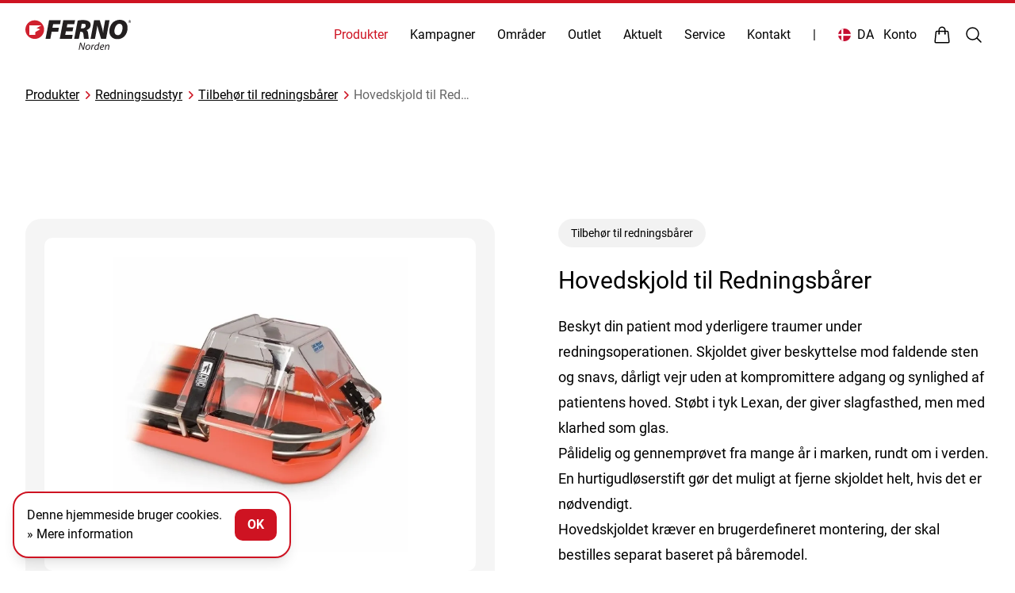

--- FILE ---
content_type: text/html
request_url: https://fernonorden.dk/produkter/redningsudstyr/tilbeh%C3%B8r-til-redningsb%C3%A5rer/hovedskjold-til-redningsb%C3%A5rer
body_size: 36796
content:
<!DOCTYPE html>
<html lang="da" class="min-h-screen">
		<head>
		<meta charset="utf-8"/>
		<meta name="viewport" content="width=device-width, initial-scale=1.0">
		<link rel="icon" type="image/png" href="/favicons/favicon-96x96.png" sizes="96x96" />
		<link rel="icon" type="image/svg+xml" href="/favicons/favicon.svg" />
		<link rel="shortcut icon" href="/favicons/favicon.ico" />
		<link rel="apple-touch-icon" sizes="180x180" href="/favicons/apple-touch-icon.png" />
		<meta name="apple-mobile-web-app-title" content="Fernonorden" />
		<link rel="manifest" href="/favicons/site.webmanifest" />
		<meta name="craft-site" content="ferno_da" />

		<style>*,::after,::before{box-sizing:border-box;border-width:0;border-style:solid;border-color:#e5e7eb}::after,::before{--tw-content:''}html{line-height:1.5;-webkit-text-size-adjust:100%;-moz-tab-size:4;-o-tab-size:4;tab-size:4;font-family:ui-sans-serif,system-ui,-apple-system,BlinkMacSystemFont,"Segoe UI",Roboto,"Helvetica Neue",Arial,"Noto Sans",sans-serif,"Apple Color Emoji","Segoe UI Emoji","Segoe UI Symbol","Noto Color Emoji";font-feature-settings:normal;font-variation-settings:normal}body{margin:0;line-height:inherit}hr{height:0;color:inherit;border-top-width:1px}abbr:where([title]){-webkit-text-decoration:underline dotted;text-decoration:underline dotted}h1,h2,h3,h4,h5,h6{font-size:inherit;font-weight:inherit}a{color:inherit;text-decoration:inherit}b,strong{font-weight:bolder}code,kbd,pre,samp{font-family:ui-monospace,SFMono-Regular,Menlo,Monaco,Consolas,"Liberation Mono","Courier New",monospace;font-feature-settings:normal;font-variation-settings:normal;font-size:1em}small{font-size:80%}sub,sup{font-size:75%;line-height:0;position:relative;vertical-align:baseline}sub{bottom:-.25em}sup{top:-.5em}table{text-indent:0;border-color:inherit;border-collapse:collapse}button,input,optgroup,select,textarea{font-family:inherit;font-feature-settings:inherit;font-variation-settings:inherit;font-size:100%;font-weight:inherit;line-height:inherit;color:inherit;margin:0;padding:0}button,select{text-transform:none}[type=button],[type=reset],[type=submit],button{-webkit-appearance:button;background-color:transparent;background-image:none}:-moz-focusring{outline:auto}:-moz-ui-invalid{box-shadow:none}progress{vertical-align:baseline}::-webkit-inner-spin-button,::-webkit-outer-spin-button{height:auto}[type=search]{-webkit-appearance:textfield;outline-offset:-2px}::-webkit-search-decoration{-webkit-appearance:none}::-webkit-file-upload-button{-webkit-appearance:button;font:inherit}summary{display:list-item}blockquote,dd,dl,figure,h1,h2,h3,h4,h5,h6,hr,p,pre{margin:0}fieldset{margin:0;padding:0}legend{padding:0}menu,ol,ul{list-style:none;margin:0;padding:0}dialog{padding:0}textarea{resize:vertical}input::-moz-placeholder,textarea::-moz-placeholder{opacity:1;color:#9ca3af}input::placeholder,textarea::placeholder{opacity:1;color:#9ca3af}[role=button],button{cursor:pointer}:disabled{cursor:default}audio,canvas,embed,iframe,img,object,svg,video{display:block;vertical-align:middle}img,video{max-width:100%;height:auto}[hidden]{display:none}[multiple],[type=date],[type=datetime-local],[type=email],[type=month],[type=number],[type=password],[type=search],[type=tel],[type=text],[type=time],[type=url],[type=week],select,textarea{-webkit-appearance:none;-moz-appearance:none;appearance:none;background-color:#fff;border-color:#6b7280;border-width:1px;border-radius:0;padding-top:.5rem;padding-right:.75rem;padding-bottom:.5rem;padding-left:.75rem;font-size:1rem;line-height:1.5rem;--tw-shadow:0 0 #0000}[multiple]:focus,[type=date]:focus,[type=datetime-local]:focus,[type=email]:focus,[type=month]:focus,[type=number]:focus,[type=password]:focus,[type=search]:focus,[type=tel]:focus,[type=text]:focus,[type=time]:focus,[type=url]:focus,[type=week]:focus,select:focus,textarea:focus{outline:2px solid transparent;outline-offset:2px;--tw-ring-inset:var(--tw-empty, );/*!*//*!*/--tw-ring-offset-width:0px;--tw-ring-offset-color:#fff;--tw-ring-color:#2563eb;--tw-ring-offset-shadow:var(--tw-ring-inset) 0 0 0 var(--tw-ring-offset-width) var(--tw-ring-offset-color);--tw-ring-shadow:var(--tw-ring-inset) 0 0 0 calc(1px + var(--tw-ring-offset-width)) var(--tw-ring-color);box-shadow:var(--tw-ring-offset-shadow),var(--tw-ring-shadow),var(--tw-shadow);border-color:#2563eb}input::-moz-placeholder,textarea::-moz-placeholder{color:#6b7280;opacity:1}input::placeholder,textarea::placeholder{color:#6b7280;opacity:1}::-webkit-datetime-edit-fields-wrapper{padding:0}::-webkit-date-and-time-value{min-height:1.5em}::-webkit-datetime-edit,::-webkit-datetime-edit-day-field,::-webkit-datetime-edit-hour-field,::-webkit-datetime-edit-meridiem-field,::-webkit-datetime-edit-millisecond-field,::-webkit-datetime-edit-minute-field,::-webkit-datetime-edit-month-field,::-webkit-datetime-edit-second-field,::-webkit-datetime-edit-year-field{padding-top:0;padding-bottom:0}select{background-image:url("data:image/svg+xml,%3csvg xmlns='http://www.w3.org/2000/svg' fill='none' viewBox='0 0 20 20'%3e%3cpath stroke='%236b7280' stroke-linecap='round' stroke-linejoin='round' stroke-width='1.5' d='M6 8l4 4 4-4'/%3e%3c/svg%3e");background-position:right .5rem center;background-repeat:no-repeat;background-size:1.5em 1.5em;padding-right:2.5rem;-webkit-print-color-adjust:exact;color-adjust:exact}[multiple]{background-image:initial;background-position:initial;background-repeat:unset;background-size:initial;padding-right:.75rem;-webkit-print-color-adjust:unset;color-adjust:unset}[type=checkbox],[type=radio]{-webkit-appearance:none;-moz-appearance:none;appearance:none;padding:0;-webkit-print-color-adjust:exact;color-adjust:exact;display:inline-block;vertical-align:middle;background-origin:border-box;-webkit-user-select:none;-moz-user-select:none;user-select:none;flex-shrink:0;height:1rem;width:1rem;color:#2563eb;background-color:#fff;border-color:#6b7280;border-width:1px;--tw-shadow:0 0 #0000}[type=checkbox]{border-radius:0}[type=radio]{border-radius:100%}[type=checkbox]:focus,[type=radio]:focus{outline:2px solid transparent;outline-offset:2px;--tw-ring-inset:var(--tw-empty, );/*!*//*!*/--tw-ring-offset-width:2px;--tw-ring-offset-color:#fff;--tw-ring-color:#2563eb;--tw-ring-offset-shadow:var(--tw-ring-inset) 0 0 0 var(--tw-ring-offset-width) var(--tw-ring-offset-color);--tw-ring-shadow:var(--tw-ring-inset) 0 0 0 calc(2px + var(--tw-ring-offset-width)) var(--tw-ring-color);box-shadow:var(--tw-ring-offset-shadow),var(--tw-ring-shadow),var(--tw-shadow)}[type=checkbox]:checked,[type=radio]:checked{border-color:transparent;background-color:currentColor;background-size:100% 100%;background-position:center;background-repeat:no-repeat}[type=checkbox]:checked{background-image:url("data:image/svg+xml,%3csvg viewBox='0 0 16 16' fill='white' xmlns='http://www.w3.org/2000/svg'%3e%3cpath d='M12.207 4.793a1 1 0 010 1.414l-5 5a1 1 0 01-1.414 0l-2-2a1 1 0 011.414-1.414L6.5 9.086l4.293-4.293a1 1 0 011.414 0z'/%3e%3c/svg%3e")}[type=radio]:checked{background-image:url("data:image/svg+xml,%3csvg viewBox='0 0 16 16' fill='white' xmlns='http://www.w3.org/2000/svg'%3e%3ccircle cx='8' cy='8' r='3'/%3e%3c/svg%3e")}[type=checkbox]:checked:focus,[type=checkbox]:checked:hover,[type=radio]:checked:focus,[type=radio]:checked:hover{border-color:transparent;background-color:currentColor}[type=checkbox]:indeterminate{background-image:url("data:image/svg+xml,%3csvg xmlns='http://www.w3.org/2000/svg' fill='none' viewBox='0 0 16 16'%3e%3cpath stroke='white' stroke-linecap='round' stroke-linejoin='round' stroke-width='2' d='M4 8h8'/%3e%3c/svg%3e");border-color:transparent;background-color:currentColor;background-size:100% 100%;background-position:center;background-repeat:no-repeat}[type=checkbox]:indeterminate:focus,[type=checkbox]:indeterminate:hover{border-color:transparent;background-color:currentColor}[type=file]{background:unset;border-color:inherit;border-width:0;border-radius:0;padding:0;font-size:unset;line-height:inherit}[type=file]:focus{outline:1px auto -webkit-focus-ring-color}*,::after,::before{--tw-border-spacing-x:0;--tw-border-spacing-y:0;--tw-translate-x:0;--tw-translate-y:0;--tw-rotate:0;--tw-skew-x:0;--tw-skew-y:0;--tw-scale-x:1;--tw-scale-y:1;--tw-scroll-snap-strictness:proximity;--tw-ring-offset-width:0px;--tw-ring-offset-color:#fff;--tw-ring-color:rgb(59 130 246 / 0.5);--tw-ring-offset-shadow:0 0 #0000;--tw-ring-shadow:0 0 #0000;--tw-shadow:0 0 #0000;--tw-shadow-colored:0 0 #0000}::backdrop{--tw-border-spacing-x:0;--tw-border-spacing-y:0;--tw-translate-x:0;--tw-translate-y:0;--tw-rotate:0;--tw-skew-x:0;--tw-skew-y:0;--tw-scale-x:1;--tw-scale-y:1;--tw-scroll-snap-strictness:proximity;--tw-ring-offset-width:0px;--tw-ring-offset-color:#fff;--tw-ring-color:rgb(59 130 246 / 0.5);--tw-ring-offset-shadow:0 0 #0000;--tw-ring-shadow:0 0 #0000;--tw-shadow:0 0 #0000;--tw-shadow-colored:0 0 #0000}.container{width:100%}@media (min-width:640px){.container{max-width:640px}}@media (min-width:768px){.container{max-width:768px}}@media (min-width:1024px){.container{max-width:1024px}}@media (min-width:1280px){.container{max-width:1280px}}@media (min-width:1536px){.container{max-width:1536px}}.prose{color:inherit;max-width:65ch}.prose :where(p):not(:where([class~=not-prose],[class~=not-prose]*)){margin-top:1.25em;margin-bottom:1.25em}.prose :where([class~=lead]):not(:where([class~=not-prose],[class~=not-prose]*)){color:var(--tw-prose-lead);font-size:1.25em;line-height:1.6;margin-top:1.2em;margin-bottom:1.2em}.prose :where(a):not(:where([class~=not-prose],[class~=not-prose]*)){color:inherit;text-decoration:underline;font-weight:500}.prose :where(strong):not(:where([class~=not-prose],[class~=not-prose]*)){color:inherit;font-weight:600}.prose :where(astrong):not(:where([class~=not-prose],[class~=not-prose]*)){color:inherit}.prose :where(blockquotestrong):not(:where([class~=not-prose],[class~=not-prose]*)){color:inherit}.prose :where(theadthstrong):not(:where([class~=not-prose],[class~=not-prose]*)){color:inherit}.prose :where(ol):not(:where([class~=not-prose],[class~=not-prose]*)){list-style-type:decimal;margin-top:1.25em;margin-bottom:1.25em;padding-left:1.625em}.prose :where(ol[type="A"]):not(:where([class~=not-prose],[class~=not-prose]*)){list-style-type:upper-alpha}.prose :where(ol[type="a"]):not(:where([class~=not-prose],[class~=not-prose]*)){list-style-type:lower-alpha}.prose :where(ol[type="A"s]):not(:where([class~=not-prose],[class~=not-prose]*)){list-style-type:upper-alpha}.prose :where(ol[type="a"s]):not(:where([class~=not-prose],[class~=not-prose]*)){list-style-type:lower-alpha}.prose :where(ol[type="I"]):not(:where([class~=not-prose],[class~=not-prose]*)){list-style-type:upper-roman}.prose :where(ol[type="i"]):not(:where([class~=not-prose],[class~=not-prose]*)){list-style-type:lower-roman}.prose :where(ol[type="I"s]):not(:where([class~=not-prose],[class~=not-prose]*)){list-style-type:upper-roman}.prose :where(ol[type="i"s]):not(:where([class~=not-prose],[class~=not-prose]*)){list-style-type:lower-roman}.prose :where(ol[type="1"]):not(:where([class~=not-prose],[class~=not-prose]*)){list-style-type:decimal}.prose :where(ul):not(:where([class~=not-prose],[class~=not-prose]*)){list-style-type:disc;margin-top:1.25em;margin-bottom:1.25em;padding-left:1.625em}.prose :where(ol>li):not(:where([class~=not-prose],[class~=not-prose]*))::marker{font-weight:400;color:var(--tw-prose-counters)}.prose :where(ul>li):not(:where([class~=not-prose],[class~=not-prose]*))::marker{color:var(--tw-prose-bullets)}.prose :where(dt):not(:where([class~=not-prose],[class~=not-prose]*)){color:var(--tw-prose-headings);font-weight:600;margin-top:1.25em}.prose :where(hr):not(:where([class~=not-prose],[class~=not-prose]*)){border-color:var(--tw-prose-hr);border-top-width:1px;margin-top:3em;margin-bottom:3em}.prose :where(blockquote):not(:where([class~=not-prose],[class~=not-prose]*)){font-weight:500;font-style:italic;color:var(--tw-prose-quotes);border-left-width:.25rem;border-left-color:var(--tw-prose-quote-borders);quotes:"\201C""\201D""\2018""\2019";margin-top:1.6em;margin-bottom:1.6em;padding-left:1em}.prose :where(blockquotep:first-of-type):not(:where([class~=not-prose],[class~=not-prose]*))::before{content:open-quote}.prose :where(blockquotep:last-of-type):not(:where([class~=not-prose],[class~=not-prose]*))::after{content:close-quote}.prose :where(h1):not(:where([class~=not-prose],[class~=not-prose]*)){color:inherit;font-weight:800;font-size:2.25em;margin-top:0;margin-bottom:.8888889em;line-height:1.1111111}.prose :where(h1strong):not(:where([class~=not-prose],[class~=not-prose]*)){font-weight:900;color:inherit}.prose :where(h2):not(:where([class~=not-prose],[class~=not-prose]*)){color:inherit;font-weight:700;font-size:1.5em;margin-top:2em;margin-bottom:1em;line-height:1.3333333}.prose :where(h2strong):not(:where([class~=not-prose],[class~=not-prose]*)){font-weight:800;color:inherit}.prose :where(h3):not(:where([class~=not-prose],[class~=not-prose]*)){color:inherit;font-weight:600;font-size:1.25em;margin-top:1.6em;margin-bottom:.6em;line-height:1.6}.prose :where(h3strong):not(:where([class~=not-prose],[class~=not-prose]*)){font-weight:700;color:inherit}.prose :where(h4):not(:where([class~=not-prose],[class~=not-prose]*)){color:inherit;font-weight:600;margin-top:1.5em;margin-bottom:.5em;line-height:1.5}.prose :where(h4strong):not(:where([class~=not-prose],[class~=not-prose]*)){font-weight:700;color:inherit}.prose :where(img):not(:where([class~=not-prose],[class~=not-prose]*)){margin-top:2em;margin-bottom:2em}.prose :where(picture):not(:where([class~=not-prose],[class~=not-prose]*)){display:block;margin-top:2em;margin-bottom:2em}.prose :where(kbd):not(:where([class~=not-prose],[class~=not-prose]*)){font-weight:500;font-family:inherit;color:var(--tw-prose-kbd);box-shadow:0 0 0 1px rgb(var(--tw-prose-kbd-shadows) / 10%),0 3px 0 rgb(var(--tw-prose-kbd-shadows) / 10%);font-size:.875em;border-radius:.3125rem;padding-top:.1875em;padding-right:.375em;padding-bottom:.1875em;padding-left:.375em}.prose :where(code):not(:where([class~=not-prose],[class~=not-prose]*)){color:var(--tw-prose-code);font-weight:600;font-size:.875em}.prose :where(code):not(:where([class~=not-prose],[class~=not-prose]*))::before{content:"`"}.prose :where(code):not(:where([class~=not-prose],[class~=not-prose]*))::after{content:"`"}.prose :where(acode):not(:where([class~=not-prose],[class~=not-prose]*)){color:inherit}.prose :where(h1code):not(:where([class~=not-prose],[class~=not-prose]*)){color:inherit}.prose :where(h2code):not(:where([class~=not-prose],[class~=not-prose]*)){color:inherit;font-size:.875em}.prose :where(h3code):not(:where([class~=not-prose],[class~=not-prose]*)){color:inherit;font-size:.9em}.prose :where(h4code):not(:where([class~=not-prose],[class~=not-prose]*)){color:inherit}.prose :where(blockquotecode):not(:where([class~=not-prose],[class~=not-prose]*)){color:inherit}.prose :where(theadthcode):not(:where([class~=not-prose],[class~=not-prose]*)){color:inherit}.prose :where(pre):not(:where([class~=not-prose],[class~=not-prose]*)){color:var(--tw-prose-pre-code);background-color:var(--tw-prose-pre-bg);overflow-x:auto;font-weight:400;font-size:.875em;line-height:1.7142857;margin-top:1.7142857em;margin-bottom:1.7142857em;border-radius:.375rem;padding-top:.8571429em;padding-right:1.1428571em;padding-bottom:.8571429em;padding-left:1.1428571em}.prose :where(precode):not(:where([class~=not-prose],[class~=not-prose]*)){background-color:transparent;border-width:0;border-radius:0;padding:0;font-weight:inherit;color:inherit;font-size:inherit;font-family:inherit;line-height:inherit}.prose :where(precode):not(:where([class~=not-prose],[class~=not-prose]*))::before{content:none}.prose :where(precode):not(:where([class~=not-prose],[class~=not-prose]*))::after{content:none}.prose :where(table):not(:where([class~=not-prose],[class~=not-prose]*)){width:100%;table-layout:auto;text-align:left;margin-top:2em;margin-bottom:2em;font-size:.875em;line-height:1.7142857}.prose :where(thead):not(:where([class~=not-prose],[class~=not-prose]*)){border-bottom-width:1px;border-bottom-color:var(--tw-prose-th-borders)}.prose :where(theadth):not(:where([class~=not-prose],[class~=not-prose]*)){color:var(--tw-prose-headings);font-weight:600;vertical-align:bottom;padding-right:.5714286em;padding-bottom:.5714286em;padding-left:.5714286em}.prose :where(tbodytr):not(:where([class~=not-prose],[class~=not-prose]*)){border-bottom-width:1px;border-bottom-color:var(--tw-prose-td-borders)}.prose :where(tbodytr:last-child):not(:where([class~=not-prose],[class~=not-prose]*)){border-bottom-width:0}.prose :where(tbodytd):not(:where([class~=not-prose],[class~=not-prose]*)){vertical-align:baseline}.prose :where(tfoot):not(:where([class~=not-prose],[class~=not-prose]*)){border-top-width:1px;border-top-color:var(--tw-prose-th-borders)}.prose :where(tfoottd):not(:where([class~=not-prose],[class~=not-prose]*)){vertical-align:top}.prose :where(figure>*):not(:where([class~=not-prose],[class~=not-prose]*)){margin-top:0;margin-bottom:0}.prose :where(figcaption):not(:where([class~=not-prose],[class~=not-prose]*)){color:var(--tw-prose-captions);font-size:.875em;line-height:1.4285714;margin-top:.8571429em}.prose{--tw-prose-body:#374151;--tw-prose-headings:#111827;--tw-prose-lead:#4b5563;--tw-prose-links:#111827;--tw-prose-bold:#111827;--tw-prose-counters:#6b7280;--tw-prose-bullets:#d1d5db;--tw-prose-hr:#e5e7eb;--tw-prose-quotes:#111827;--tw-prose-quote-borders:#e5e7eb;--tw-prose-captions:#6b7280;--tw-prose-kbd:#111827;--tw-prose-kbd-shadows:17 24 39;--tw-prose-code:#111827;--tw-prose-pre-code:#e5e7eb;--tw-prose-pre-bg:#1f2937;--tw-prose-th-borders:#d1d5db;--tw-prose-td-borders:#e5e7eb;--tw-prose-invert-body:#d1d5db;--tw-prose-invert-headings:#fff;--tw-prose-invert-lead:#9ca3af;--tw-prose-invert-links:#fff;--tw-prose-invert-bold:#fff;--tw-prose-invert-counters:#9ca3af;--tw-prose-invert-bullets:#4b5563;--tw-prose-invert-hr:#374151;--tw-prose-invert-quotes:#f3f4f6;--tw-prose-invert-quote-borders:#374151;--tw-prose-invert-captions:#9ca3af;--tw-prose-invert-kbd:#fff;--tw-prose-invert-kbd-shadows:255 255 255;--tw-prose-invert-code:#fff;--tw-prose-invert-pre-code:#d1d5db;--tw-prose-invert-pre-bg:rgb(0 0 0 / 50%);--tw-prose-invert-th-borders:#4b5563;--tw-prose-invert-td-borders:#374151;font-size:1rem;line-height:1.75}.prose :where(picture>img):not(:where([class~=not-prose],[class~=not-prose]*)){margin-top:0;margin-bottom:0}.prose :where(video):not(:where([class~=not-prose],[class~=not-prose]*)){margin-top:2em;margin-bottom:2em}.prose :where(li):not(:where([class~=not-prose],[class~=not-prose]*)){margin-top:.5em;margin-bottom:.5em}.prose :where(ol>li):not(:where([class~=not-prose],[class~=not-prose]*)){padding-left:.375em}.prose :where(ul>li):not(:where([class~=not-prose],[class~=not-prose]*)){padding-left:.375em}.prose :where(.prose>ul>lip):not(:where([class~=not-prose],[class~=not-prose]*)){margin-top:.75em;margin-bottom:.75em}.prose :where(.prose>ul>li>:first-child):not(:where([class~=not-prose],[class~=not-prose]*)){margin-top:1.25em}.prose :where(.prose>ul>li>:last-child):not(:where([class~=not-prose],[class~=not-prose]*)){margin-bottom:1.25em}.prose :where(.prose>ol>li>:first-child):not(:where([class~=not-prose],[class~=not-prose]*)){margin-top:1.25em}.prose :where(.prose>ol>li>:last-child):not(:where([class~=not-prose],[class~=not-prose]*)){margin-bottom:1.25em}.prose :where(ulul,ulol,olul,olol):not(:where([class~=not-prose],[class~=not-prose]*)){margin-top:.75em;margin-bottom:.75em}.prose :where(dl):not(:where([class~=not-prose],[class~=not-prose]*)){margin-top:1.25em;margin-bottom:1.25em}.prose :where(dd):not(:where([class~=not-prose],[class~=not-prose]*)){margin-top:.5em;padding-left:1.625em}.prose :where(hr+*):not(:where([class~=not-prose],[class~=not-prose]*)){margin-top:0}.prose :where(h2+*):not(:where([class~=not-prose],[class~=not-prose]*)){margin-top:0}.prose :where(h3+*):not(:where([class~=not-prose],[class~=not-prose]*)){margin-top:0}.prose :where(h4+*):not(:where([class~=not-prose],[class~=not-prose]*)){margin-top:0}.prose :where(theadth:first-child):not(:where([class~=not-prose],[class~=not-prose]*)){padding-left:0}.prose :where(theadth:last-child):not(:where([class~=not-prose],[class~=not-prose]*)){padding-right:0}.prose :where(tbodytd,tfoottd):not(:where([class~=not-prose],[class~=not-prose]*)){padding-top:.5714286em;padding-right:.5714286em;padding-bottom:.5714286em;padding-left:.5714286em}.prose :where(tbodytd:first-child,tfoottd:first-child):not(:where([class~=not-prose],[class~=not-prose]*)){padding-left:0}.prose :where(tbodytd:last-child,tfoottd:last-child):not(:where([class~=not-prose],[class~=not-prose]*)){padding-right:0}.prose :where(figure):not(:where([class~=not-prose],[class~=not-prose]*)){margin-top:2em;margin-bottom:2em}.prose :where(.prose>:first-child):not(:where([class~=not-prose],[class~=not-prose]*)){margin-top:0}.prose :where(.prose>:last-child):not(:where([class~=not-prose],[class~=not-prose]*)){margin-bottom:0}.prose :where(h6):not(:where([class~=not-prose],[class~=not-prose]*)){color:inherit}.prose-sm{font-size:.875rem;line-height:1.7142857}.prose-sm :where(p):not(:where([class~=not-prose],[class~=not-prose]*)){margin-top:1.1428571em;margin-bottom:1.1428571em}.prose-sm :where([class~=lead]):not(:where([class~=not-prose],[class~=not-prose]*)){font-size:1.2857143em;line-height:1.5555556;margin-top:.8888889em;margin-bottom:.8888889em}.prose-sm :where(blockquote):not(:where([class~=not-prose],[class~=not-prose]*)){margin-top:1.3333333em;margin-bottom:1.3333333em;padding-left:1.1111111em}.prose-sm :where(h1):not(:where([class~=not-prose],[class~=not-prose]*)){font-size:2.1428571em;margin-top:0;margin-bottom:.8em;line-height:1.2}.prose-sm :where(h2):not(:where([class~=not-prose],[class~=not-prose]*)){font-size:1.4285714em;margin-top:1.6em;margin-bottom:.8em;line-height:1.4}.prose-sm :where(h3):not(:where([class~=not-prose],[class~=not-prose]*)){font-size:1.2857143em;margin-top:1.5555556em;margin-bottom:.4444444em;line-height:1.5555556}.prose-sm :where(h4):not(:where([class~=not-prose],[class~=not-prose]*)){margin-top:1.4285714em;margin-bottom:.5714286em;line-height:1.4285714}.prose-sm :where(img):not(:where([class~=not-prose],[class~=not-prose]*)){margin-top:1.7142857em;margin-bottom:1.7142857em}.prose-sm :where(picture):not(:where([class~=not-prose],[class~=not-prose]*)){margin-top:1.7142857em;margin-bottom:1.7142857em}.prose-sm :where(picture>img):not(:where([class~=not-prose],[class~=not-prose]*)){margin-top:0;margin-bottom:0}.prose-sm :where(video):not(:where([class~=not-prose],[class~=not-prose]*)){margin-top:1.7142857em;margin-bottom:1.7142857em}.prose-sm :where(kbd):not(:where([class~=not-prose],[class~=not-prose]*)){font-size:.8571429em;border-radius:.3125rem;padding-top:.1428571em;padding-right:.3571429em;padding-bottom:.1428571em;padding-left:.3571429em}.prose-sm :where(code):not(:where([class~=not-prose],[class~=not-prose]*)){font-size:.8571429em}.prose-sm :where(h2code):not(:where([class~=not-prose],[class~=not-prose]*)){font-size:.9em}.prose-sm :where(h3code):not(:where([class~=not-prose],[class~=not-prose]*)){font-size:.8888889em}.prose-sm :where(pre):not(:where([class~=not-prose],[class~=not-prose]*)){font-size:.8571429em;line-height:1.6666667;margin-top:1.6666667em;margin-bottom:1.6666667em;border-radius:.25rem;padding-top:.6666667em;padding-right:1em;padding-bottom:.6666667em;padding-left:1em}.prose-sm :where(ol):not(:where([class~=not-prose],[class~=not-prose]*)){margin-top:1.1428571em;margin-bottom:1.1428571em;padding-left:1.5714286em}.prose-sm :where(ul):not(:where([class~=not-prose],[class~=not-prose]*)){margin-top:1.1428571em;margin-bottom:1.1428571em;padding-left:1.5714286em}.prose-sm :where(li):not(:where([class~=not-prose],[class~=not-prose]*)){margin-top:.2857143em;margin-bottom:.2857143em}.prose-sm :where(ol>li):not(:where([class~=not-prose],[class~=not-prose]*)){padding-left:.4285714em}.prose-sm :where(ul>li):not(:where([class~=not-prose],[class~=not-prose]*)){padding-left:.4285714em}.prose-sm :where(.prose-sm>ul>lip):not(:where([class~=not-prose],[class~=not-prose]*)){margin-top:.5714286em;margin-bottom:.5714286em}.prose-sm :where(.prose-sm>ul>li>:first-child):not(:where([class~=not-prose],[class~=not-prose]*)){margin-top:1.1428571em}.prose-sm :where(.prose-sm>ul>li>:last-child):not(:where([class~=not-prose],[class~=not-prose]*)){margin-bottom:1.1428571em}.prose-sm :where(.prose-sm>ol>li>:first-child):not(:where([class~=not-prose],[class~=not-prose]*)){margin-top:1.1428571em}.prose-sm :where(.prose-sm>ol>li>:last-child):not(:where([class~=not-prose],[class~=not-prose]*)){margin-bottom:1.1428571em}.prose-sm :where(ulul,ulol,olul,olol):not(:where([class~=not-prose],[class~=not-prose]*)){margin-top:.5714286em;margin-bottom:.5714286em}.prose-sm :where(dl):not(:where([class~=not-prose],[class~=not-prose]*)){margin-top:1.1428571em;margin-bottom:1.1428571em}.prose-sm :where(dt):not(:where([class~=not-prose],[class~=not-prose]*)){margin-top:1.1428571em}.prose-sm :where(dd):not(:where([class~=not-prose],[class~=not-prose]*)){margin-top:.2857143em;padding-left:1.5714286em}.prose-sm :where(hr):not(:where([class~=not-prose],[class~=not-prose]*)){margin-top:2.8571429em;margin-bottom:2.8571429em}.prose-sm :where(hr+*):not(:where([class~=not-prose],[class~=not-prose]*)){margin-top:0}.prose-sm :where(h2+*):not(:where([class~=not-prose],[class~=not-prose]*)){margin-top:0}.prose-sm :where(h3+*):not(:where([class~=not-prose],[class~=not-prose]*)){margin-top:0}.prose-sm :where(h4+*):not(:where([class~=not-prose],[class~=not-prose]*)){margin-top:0}.prose-sm :where(table):not(:where([class~=not-prose],[class~=not-prose]*)){font-size:.8571429em;line-height:1.5}.prose-sm :where(theadth):not(:where([class~=not-prose],[class~=not-prose]*)){padding-right:1em;padding-bottom:.6666667em;padding-left:1em}.prose-sm :where(theadth:first-child):not(:where([class~=not-prose],[class~=not-prose]*)){padding-left:0}.prose-sm :where(theadth:last-child):not(:where([class~=not-prose],[class~=not-prose]*)){padding-right:0}.prose-sm :where(tbodytd,tfoottd):not(:where([class~=not-prose],[class~=not-prose]*)){padding-top:.6666667em;padding-right:1em;padding-bottom:.6666667em;padding-left:1em}.prose-sm :where(tbodytd:first-child,tfoottd:first-child):not(:where([class~=not-prose],[class~=not-prose]*)){padding-left:0}.prose-sm :where(tbodytd:last-child,tfoottd:last-child):not(:where([class~=not-prose],[class~=not-prose]*)){padding-right:0}.prose-sm :where(figure):not(:where([class~=not-prose],[class~=not-prose]*)){margin-top:1.7142857em;margin-bottom:1.7142857em}.prose-sm :where(figure>*):not(:where([class~=not-prose],[class~=not-prose]*)){margin-top:0;margin-bottom:0}.prose-sm :where(figcaption):not(:where([class~=not-prose],[class~=not-prose]*)){font-size:.8571429em;line-height:1.3333333;margin-top:.6666667em}.prose-sm :where(.prose-sm>:first-child):not(:where([class~=not-prose],[class~=not-prose]*)){margin-top:0}.prose-sm :where(.prose-sm>:last-child):not(:where([class~=not-prose],[class~=not-prose]*)){margin-bottom:0}.aspect-h-4{--tw-aspect-h:4}.aspect-h-6{--tw-aspect-h:6}.aspect-h-9{--tw-aspect-h:9}.aspect-w-16{position:relative;padding-bottom:calc(var(--tw-aspect-h)/ var(--tw-aspect-w) * 100%);--tw-aspect-w:16}.aspect-w-16>*{position:absolute;height:100%;width:100%;top:0;right:0;bottom:0;left:0}.aspect-w-8{position:relative;padding-bottom:calc(var(--tw-aspect-h)/ var(--tw-aspect-w) * 100%);--tw-aspect-w:8}.aspect-w-8>*{position:absolute;height:100%;width:100%;top:0;right:0;bottom:0;left:0}.sr-only{position:absolute;width:1px;height:1px;padding:0;margin:-1px;overflow:hidden;clip:rect(0,0,0,0);white-space:nowrap;border-width:0}.pointer-events-none{pointer-events:none}.\!visible{visibility:visible!important}.visible{visibility:visible}.collapse{visibility:collapse}.static{position:static}.fixed{position:fixed}.absolute{position:absolute}.relative{position:relative}.sticky{position:sticky}.inset-0{inset:0}.inset-y-0{top:0;bottom:0}.inset-y-4{top:1rem;bottom:1rem}.-right-1{right:-.25rem}.-top-1{top:-.25rem}.bottom-0{bottom:0}.bottom-4{bottom:1rem}.bottom-8{bottom:2rem}.bottom-\[-76px\]{bottom:-76px}.left-0{left:0}.left-1\/2{left:50%}.left-4{left:1rem}.left-6{left:1.5rem}.right-0{right:0}.right-4{right:1rem}.right-8{right:2rem}.right-auto{right:auto}.start-0{inset-inline-start:0}.top-0{top:0}.top-4{top:1rem}.top-6{top:1.5rem}.top-8{top:2rem}.z-0{z-index:0}.z-10{z-index:10}.z-20{z-index:20}.z-30{z-index:30}.z-40{z-index:40}.z-50{z-index:50}.z-\[9999\]{z-index:9999}.z-\[99\]{z-index:99}.order-first{order:-9999}.order-last{order:9999}.col-span-1{grid-column:span 1/span 1}.col-span-12{grid-column:span 12/span 12}.col-span-2{grid-column:span 2/span 2}.col-span-full{grid-column:1/-1}.col-start-1{grid-column-start:1}.row-start-1{grid-row-start:1}.m-4{margin:1rem}.-my-2{margin-top:-.5rem;margin-bottom:-.5rem}.-my-3{margin-top:-.75rem;margin-bottom:-.75rem}.mx-0{margin-left:0;margin-right:0}.mx-auto{margin-left:auto;margin-right:auto}.my-1{margin-top:.25rem;margin-bottom:.25rem}.my-3{margin-top:.75rem;margin-bottom:.75rem}.-mb-\[3px\]{margin-bottom:-3px}.mb-12{margin-bottom:3rem}.mb-2{margin-bottom:.5rem}.mb-24{margin-bottom:6rem}.mb-3{margin-bottom:.75rem}.mb-4{margin-bottom:1rem}.mb-6{margin-bottom:1.5rem}.mb-8{margin-bottom:2rem}.ml-2{margin-left:.5rem}.ml-3{margin-left:.75rem}.ml-4{margin-left:1rem}.ml-6{margin-left:1.5rem}.mr-2{margin-right:.5rem}.mr-3{margin-right:.75rem}.mr-4{margin-right:1rem}.mr-7{margin-right:1.75rem}.mt-0{margin-top:0}.mt-0\.5{margin-top:.125rem}.mt-1{margin-top:.25rem}.mt-10{margin-top:2.5rem}.mt-2{margin-top:.5rem}.mt-24{margin-top:6rem}.mt-4{margin-top:1rem}.mt-6{margin-top:1.5rem}.mt-8{margin-top:2rem}.mt-\[-40px\]{margin-top:-40px}.block{display:block}.inline-block{display:inline-block}.inline{display:inline}.flex{display:flex}.table{display:table}.flow-root{display:flow-root}.grid{display:grid}.contents{display:contents}.hidden{display:none}.aspect-1{aspect-ratio:1}.aspect-\[4\/3\]{aspect-ratio:4/3}.aspect-\[8\/5\]{aspect-ratio:8/5}.h-14{height:3.5rem}.h-20{height:5rem}.h-4{height:1rem}.h-44{height:11rem}.h-5{height:1.25rem}.h-6{height:1.5rem}.h-8{height:2rem}.h-\[0px\]{height:0}.h-\[28px\]{height:28px}.h-auto{height:auto}.h-full{height:100%}.h-screen{height:100vh}.max-h-40{max-height:10rem}.max-h-60{max-height:15rem}.max-h-full{max-height:100%}.min-h-\[36px\]{min-height:36px}.min-h-\[50vh\]{min-height:50vh}.min-h-screen{min-height:100vh}.w-12{width:3rem}.w-14{width:3.5rem}.w-16{width:4rem}.w-20{width:5rem}.w-24{width:6rem}.w-3{width:.75rem}.w-4{width:1rem}.w-5{width:1.25rem}.w-6{width:1.5rem}.w-8{width:2rem}.w-\[150px\]{width:150px}.w-\[20\%\]{width:20%}.w-auto{width:auto}.w-full{width:100%}.w-screen{width:100vw}.min-w-full{min-width:100%}.max-w-4xl{max-width:56rem}.max-w-5xl{max-width:64rem}.max-w-\[1440px\]{max-width:1440px}.max-w-\[150px\]{max-width:150px}.max-w-\[400px\]{max-width:400px}.max-w-full{max-width:100%}.max-w-md{max-width:28rem}.max-w-screen-2xl{max-width:1536px}.max-w-xl{max-width:36rem}.max-w-xs{max-width:20rem}.flex-1{flex:1 1 0%}.flex-shrink{flex-shrink:1}.flex-shrink-0{flex-shrink:0}.shrink-0{flex-shrink:0}.flex-grow{flex-grow:1}.-translate-x-1\/2{--tw-translate-x:-50%;transform:translate(var(--tw-translate-x),var(--tw-translate-y)) rotate(var(--tw-rotate)) skewX(var(--tw-skew-x)) skewY(var(--tw-skew-y)) scaleX(var(--tw-scale-x)) scaleY(var(--tw-scale-y))}.-translate-y-2{--tw-translate-y:-0.5rem;transform:translate(var(--tw-translate-x),var(--tw-translate-y)) rotate(var(--tw-rotate)) skewX(var(--tw-skew-x)) skewY(var(--tw-skew-y)) scaleX(var(--tw-scale-x)) scaleY(var(--tw-scale-y))}.translate-x-0{--tw-translate-x:0px;transform:translate(var(--tw-translate-x),var(--tw-translate-y)) rotate(var(--tw-rotate)) skewX(var(--tw-skew-x)) skewY(var(--tw-skew-y)) scaleX(var(--tw-scale-x)) scaleY(var(--tw-scale-y))}.translate-x-full{--tw-translate-x:100%;transform:translate(var(--tw-translate-x),var(--tw-translate-y)) rotate(var(--tw-rotate)) skewX(var(--tw-skew-x)) skewY(var(--tw-skew-y)) scaleX(var(--tw-scale-x)) scaleY(var(--tw-scale-y))}.translate-y-0{--tw-translate-y:0px;transform:translate(var(--tw-translate-x),var(--tw-translate-y)) rotate(var(--tw-rotate)) skewX(var(--tw-skew-x)) skewY(var(--tw-skew-y)) scaleX(var(--tw-scale-x)) scaleY(var(--tw-scale-y))}.transform{transform:translate(var(--tw-translate-x),var(--tw-translate-y)) rotate(var(--tw-rotate)) skewX(var(--tw-skew-x)) skewY(var(--tw-skew-y)) scaleX(var(--tw-scale-x)) scaleY(var(--tw-scale-y))}.cursor-default{cursor:default}.cursor-grabbing{cursor:grabbing}.cursor-pointer{cursor:pointer}.select-none{-webkit-user-select:none;-moz-user-select:none;user-select:none}.resize{resize:both}.list-inside{list-style-position:inside}.list-disc{list-style-type:disc}.appearance-none{-webkit-appearance:none;-moz-appearance:none;appearance:none}.grid-cols-1{grid-template-columns:repeat(1,minmax(0,1fr))}.grid-cols-12{grid-template-columns:repeat(12,minmax(0,1fr))}.grid-cols-2{grid-template-columns:repeat(2,minmax(0,1fr))}.grid-cols-3{grid-template-columns:repeat(3,minmax(0,1fr))}.flex-row{flex-direction:row}.flex-col{flex-direction:column}.flex-wrap{flex-wrap:wrap}.items-start{align-items:flex-start}.items-end{align-items:flex-end}.items-center{align-items:center}.justify-center{justify-content:center}.justify-between{justify-content:space-between}.gap-1{gap:.25rem}.gap-2{gap:.5rem}.gap-3{gap:.75rem}.gap-4{gap:1rem}.gap-6{gap:1.5rem}.gap-8{gap:2rem}.gap-x-8{-moz-column-gap:2rem;column-gap:2rem}.gap-y-12{row-gap:3rem}.space-y-1>:not([hidden])~:not([hidden]){--tw-space-y-reverse:0;margin-top:calc(.25rem * calc(1 - var(--tw-space-y-reverse)));margin-bottom:calc(.25rem * var(--tw-space-y-reverse))}.space-y-4>:not([hidden])~:not([hidden]){--tw-space-y-reverse:0;margin-top:calc(1rem * calc(1 - var(--tw-space-y-reverse)));margin-bottom:calc(1rem * var(--tw-space-y-reverse))}.space-y-6>:not([hidden])~:not([hidden]){--tw-space-y-reverse:0;margin-top:calc(1.5rem * calc(1 - var(--tw-space-y-reverse)));margin-bottom:calc(1.5rem * var(--tw-space-y-reverse))}.divide-y>:not([hidden])~:not([hidden]){--tw-divide-y-reverse:0;border-top-width:calc(1px * calc(1 - var(--tw-divide-y-reverse)));border-bottom-width:calc(1px * var(--tw-divide-y-reverse))}.divide-ferno-grey>:not([hidden])~:not([hidden]){--tw-divide-opacity:1;border-color:rgb(245 245 245 / var(--tw-divide-opacity))}.divide-gray-200>:not([hidden])~:not([hidden]){--tw-divide-opacity:1;border-color:rgb(229 231 235 / var(--tw-divide-opacity))}.self-center{align-self:center}.justify-self-center{justify-self:center}.overflow-hidden{overflow:hidden}.overflow-x-auto{overflow-x:auto}.overflow-x-hidden{overflow-x:hidden}.overflow-y-hidden{overflow-y:hidden}.overflow-y-scroll{overflow-y:scroll}.truncate{overflow:hidden;text-overflow:ellipsis;white-space:nowrap}.text-ellipsis{text-overflow:ellipsis}.whitespace-nowrap{white-space:nowrap}.rounded{border-radius:.25rem}.rounded-3xl{border-radius:1.5rem}.rounded-\[10px\]{border-radius:10px}.rounded-\[16px\]{border-radius:16px}.rounded-\[20px\]{border-radius:20px}.rounded-\[3px\]{border-radius:3px}.rounded-full{border-radius:9999px}.rounded-md{border-radius:.375rem}.rounded-sm{border-radius:.125rem}.rounded-xl{border-radius:.75rem}.rounded-b-\[20px\]{border-bottom-right-radius:20px;border-bottom-left-radius:20px}.rounded-r-\[10px\]{border-top-right-radius:10px;border-bottom-right-radius:10px}.rounded-t-\[10x\]{border-top-left-radius:10x;border-top-right-radius:10x}.rounded-t-md{border-top-left-radius:.375rem;border-top-right-radius:.375rem}.border{border-width:1px}.border-2{border-width:2px}.border-b{border-bottom-width:1px}.border-b-0{border-bottom-width:0}.border-b-2{border-bottom-width:2px}.border-b-\[3px\]{border-bottom-width:3px}.border-t{border-top-width:1px}.border-t-4{border-top-width:4px}.border-t-\[3px\]{border-top-width:3px}.border-dotted{border-style:dotted}.border-none{border-style:none}.border-black\/20{border-color:rgb(0 0 0 / .2)}.border-ferno-grey{--tw-border-opacity:1;border-color:rgb(245 245 245 / var(--tw-border-opacity))}.border-ferno-grey\/30{border-color:rgb(245 245 245 / .3)}.border-ferno-grey\/40{border-color:rgb(245 245 245 / .4)}.border-ferno-primary{border-color:var(--ferno-primary)}.border-gray-200{--tw-border-opacity:1;border-color:rgb(229 231 235 / var(--tw-border-opacity))}.border-gray-300{--tw-border-opacity:1;border-color:rgb(209 213 219 / var(--tw-border-opacity))}.border-gray-500{--tw-border-opacity:1;border-color:rgb(107 114 128 / var(--tw-border-opacity))}.border-green-400{--tw-border-opacity:1;border-color:rgb(74 222 128 / var(--tw-border-opacity))}.border-neutral-200\/70{border-color:rgb(229 229 229 / .7)}.border-red-400{--tw-border-opacity:1;border-color:rgb(248 113 113 / var(--tw-border-opacity))}.border-transparent{border-color:transparent}.border-yellow-500{--tw-border-opacity:1;border-color:rgb(234 179 8 / var(--tw-border-opacity))}.border-b-ferno-grey{--tw-border-opacity:1;border-bottom-color:rgb(245 245 245 / var(--tw-border-opacity))}.border-t-ferno-grey{--tw-border-opacity:1;border-top-color:rgb(245 245 245 / var(--tw-border-opacity))}.bg-\[\#F5F5F5\]{--tw-bg-opacity:1;background-color:rgb(245 245 245 / var(--tw-bg-opacity))}.bg-black{--tw-bg-opacity:1;background-color:rgb(0 0 0 / var(--tw-bg-opacity))}.bg-black\/5{background-color:rgb(0 0 0 / .05)}.bg-ferno-grey{--tw-bg-opacity:1;background-color:rgb(245 245 245 / var(--tw-bg-opacity))}.bg-ferno-primary{background-color:var(--ferno-primary)}.bg-gray-50{--tw-bg-opacity:1;background-color:rgb(249 250 251 / var(--tw-bg-opacity))}.bg-green-100{--tw-bg-opacity:1;background-color:rgb(220 252 231 / var(--tw-bg-opacity))}.bg-green-500{--tw-bg-opacity:1;background-color:rgb(34 197 94 / var(--tw-bg-opacity))}.bg-orange-200{--tw-bg-opacity:1;background-color:rgb(254 215 170 / var(--tw-bg-opacity))}.bg-red-100{--tw-bg-opacity:1;background-color:rgb(254 226 226 / var(--tw-bg-opacity))}.bg-red-500{--tw-bg-opacity:1;background-color:rgb(239 68 68 / var(--tw-bg-opacity))}.bg-transparent{background-color:transparent}.bg-white{--tw-bg-opacity:1;background-color:rgb(255 255 255 / var(--tw-bg-opacity))}.bg-yellow-100{--tw-bg-opacity:1;background-color:rgb(254 249 195 / var(--tw-bg-opacity))}.bg-yellow-500{--tw-bg-opacity:1;background-color:rgb(234 179 8 / var(--tw-bg-opacity))}.bg-opacity-10{--tw-bg-opacity:0.1}.bg-opacity-5{--tw-bg-opacity:0.05}.bg-opacity-50{--tw-bg-opacity:0.5}.bg-opacity-60{--tw-bg-opacity:0.6}.fill-ferno-primary{fill:var(--ferno-primary)}.stroke-white{stroke:#fff}.object-contain{-o-object-fit:contain;object-fit:contain}.object-cover{-o-object-fit:cover;object-fit:cover}.p-0{padding:0}.p-1{padding:.25rem}.p-2{padding:.5rem}.p-3{padding:.75rem}.p-4{padding:1rem}.p-6{padding:1.5rem}.p-8{padding:2rem}.p-\[10\%\]{padding:10%}.p-\[17px\]{padding:17px}.px-12{padding-left:3rem;padding-right:3rem}.px-2{padding-left:.5rem;padding-right:.5rem}.px-3{padding-left:.75rem;padding-right:.75rem}.px-4{padding-left:1rem;padding-right:1rem}.px-6{padding-left:1.5rem;padding-right:1.5rem}.px-8{padding-left:2rem;padding-right:2rem}.py-1{padding-top:.25rem;padding-bottom:.25rem}.py-1\.5{padding-top:.375rem;padding-bottom:.375rem}.py-12{padding-top:3rem;padding-bottom:3rem}.py-16{padding-top:4rem;padding-bottom:4rem}.py-2{padding-top:.5rem;padding-bottom:.5rem}.py-20{padding-top:5rem;padding-bottom:5rem}.py-28{padding-top:7rem;padding-bottom:7rem}.py-3{padding-top:.75rem;padding-bottom:.75rem}.py-4{padding-top:1rem;padding-bottom:1rem}.py-5{padding-top:1.25rem;padding-bottom:1.25rem}.py-6{padding-top:1.5rem;padding-bottom:1.5rem}.py-8{padding-top:2rem;padding-bottom:2rem}.pb-12{padding-bottom:3rem}.pb-2{padding-bottom:.5rem}.pb-24{padding-bottom:6rem}.pb-4{padding-bottom:1rem}.pb-6{padding-bottom:1.5rem}.pb-8{padding-bottom:2rem}.pl-10{padding-left:2.5rem}.pl-2{padding-left:.5rem}.pl-3{padding-left:.75rem}.pl-4{padding-left:1rem}.pr-2{padding-right:.5rem}.pr-8{padding-right:2rem}.ps-8{padding-inline-start:2rem}.pt-12{padding-top:3rem}.pt-3{padding-top:.75rem}.pt-4{padding-top:1rem}.pt-6{padding-top:1.5rem}.pt-8{padding-top:2rem}.pt-\[60px\]{padding-top:60px}.text-left{text-align:left}.text-center{text-align:center}.text-right{text-align:right}.align-middle{vertical-align:middle}.text-2xl{font-size:1.5rem;line-height:2rem}.text-3xl{font-size:1.875rem;line-height:2.25rem}.text-7xl{font-size:4.5rem;line-height:1}.text-base{font-size:1rem;line-height:1.5rem}.text-lg{font-size:1.125rem;line-height:1.75rem}.text-sm{font-size:.875rem;line-height:1.25rem}.text-sm\/6{font-size:.875rem;line-height:1.5rem}.text-xl{font-size:1.25rem;line-height:1.75rem}.text-xs{font-size:.75rem;line-height:1rem}.font-bold{font-weight:700}.font-medium{font-weight:500}.font-normal{font-weight:400}.font-semibold{font-weight:600}.uppercase{text-transform:uppercase}.leading-none{line-height:1}.tracking-wider{letter-spacing:.05em}.text-black{--tw-text-opacity:1;color:rgb(0 0 0 / var(--tw-text-opacity))}.text-blue-600{--tw-text-opacity:1;color:rgb(37 99 235 / var(--tw-text-opacity))}.text-ferno-primary{color:var(--ferno-primary)}.text-ferno-red{--tw-text-opacity:1;color:rgb(220 36 31 / var(--tw-text-opacity))}.text-gray-500{--tw-text-opacity:1;color:rgb(107 114 128 / var(--tw-text-opacity))}.text-gray-600{--tw-text-opacity:1;color:rgb(75 85 99 / var(--tw-text-opacity))}.text-gray-700{--tw-text-opacity:1;color:rgb(55 65 81 / var(--tw-text-opacity))}.text-gray-900{--tw-text-opacity:1;color:rgb(17 24 39 / var(--tw-text-opacity))}.text-green-800{--tw-text-opacity:1;color:rgb(22 101 52 / var(--tw-text-opacity))}.text-indigo-600{--tw-text-opacity:1;color:rgb(79 70 229 / var(--tw-text-opacity))}.text-neutral-700{--tw-text-opacity:1;color:rgb(64 64 64 / var(--tw-text-opacity))}.text-red-500{--tw-text-opacity:1;color:rgb(239 68 68 / var(--tw-text-opacity))}.text-red-800{--tw-text-opacity:1;color:rgb(153 27 27 / var(--tw-text-opacity))}.text-white{--tw-text-opacity:1;color:rgb(255 255 255 / var(--tw-text-opacity))}.underline{text-decoration-line:underline}.no-underline{text-decoration-line:none}.opacity-0{opacity:0}.opacity-40{opacity:.4}.opacity-50{opacity:.5}.opacity-60{opacity:.6}.opacity-70{opacity:.7}.opacity-80{opacity:.8}.shadow{--tw-shadow:0 1px 3px 0 rgb(0 0 0 / 0.1),0 1px 2px -1px rgb(0 0 0 / 0.1);--tw-shadow-colored:0 1px 3px 0 var(--tw-shadow-color),0 1px 2px -1px var(--tw-shadow-color);box-shadow:var(--tw-ring-offset-shadow,0 0 #0000),var(--tw-ring-shadow,0 0 #0000),var(--tw-shadow)}.shadow-lg{--tw-shadow:0 10px 15px -3px rgb(0 0 0 / 0.1),0 4px 6px -4px rgb(0 0 0 / 0.1);--tw-shadow-colored:0 10px 15px -3px var(--tw-shadow-color),0 4px 6px -4px var(--tw-shadow-color);box-shadow:var(--tw-ring-offset-shadow,0 0 #0000),var(--tw-ring-shadow,0 0 #0000),var(--tw-shadow)}.shadow-md{--tw-shadow:0 4px 6px -1px rgb(0 0 0 / 0.1),0 2px 4px -2px rgb(0 0 0 / 0.1);--tw-shadow-colored:0 4px 6px -1px var(--tw-shadow-color),0 2px 4px -2px var(--tw-shadow-color);box-shadow:var(--tw-ring-offset-shadow,0 0 #0000),var(--tw-ring-shadow,0 0 #0000),var(--tw-shadow)}.shadow-none{--tw-shadow:0 0 #0000;--tw-shadow-colored:0 0 #0000;box-shadow:var(--tw-ring-offset-shadow,0 0 #0000),var(--tw-ring-shadow,0 0 #0000),var(--tw-shadow)}.shadow-sm{--tw-shadow:0 1px 2px 0 rgb(0 0 0 / 0.05);--tw-shadow-colored:0 1px 2px 0 var(--tw-shadow-color);box-shadow:var(--tw-ring-offset-shadow,0 0 #0000),var(--tw-ring-shadow,0 0 #0000),var(--tw-shadow)}.outline-none{outline:2px solid transparent;outline-offset:2px}.outline-1{outline-width:1px}.-outline-offset-1{outline-offset:-1px}.outline-gray-300{outline-color:#d1d5db}.ring{--tw-ring-offset-shadow:var(--tw-ring-inset) 0 0 0 var(--tw-ring-offset-width) var(--tw-ring-offset-color);--tw-ring-shadow:var(--tw-ring-inset) 0 0 0 calc(3px + var(--tw-ring-offset-width)) var(--tw-ring-color);box-shadow:var(--tw-ring-offset-shadow),var(--tw-ring-shadow),var(--tw-shadow,0 0 #0000)}.blur{--tw-blur:blur(8px);filter:var(--tw-blur) var(--tw-brightness) var(--tw-contrast) var(--tw-grayscale) var(--tw-hue-rotate) var(--tw-invert) var(--tw-saturate) var(--tw-sepia) var(--tw-drop-shadow)}.invert{--tw-invert:invert(100%);filter:var(--tw-blur) var(--tw-brightness) var(--tw-contrast) var(--tw-grayscale) var(--tw-hue-rotate) var(--tw-invert) var(--tw-saturate) var(--tw-sepia) var(--tw-drop-shadow)}.filter{filter:var(--tw-blur) var(--tw-brightness) var(--tw-contrast) var(--tw-grayscale) var(--tw-hue-rotate) var(--tw-invert) var(--tw-saturate) var(--tw-sepia) var(--tw-drop-shadow)}.transition{transition-property:color,background-color,border-color,text-decoration-color,fill,stroke,opacity,box-shadow,transform,filter,-webkit-backdrop-filter;transition-property:color,background-color,border-color,text-decoration-color,fill,stroke,opacity,box-shadow,transform,filter,backdrop-filter;transition-property:color,background-color,border-color,text-decoration-color,fill,stroke,opacity,box-shadow,transform,filter,backdrop-filter,-webkit-backdrop-filter;transition-timing-function:cubic-bezier(.4,0,.2,1);transition-duration:150ms}.transition-all{transition-property:all;transition-timing-function:cubic-bezier(.4,0,.2,1);transition-duration:150ms}.transition-colors{transition-property:color,background-color,border-color,text-decoration-color,fill,stroke;transition-timing-function:cubic-bezier(.4,0,.2,1);transition-duration:150ms}.transition-shadow{transition-property:box-shadow;transition-timing-function:cubic-bezier(.4,0,.2,1);transition-duration:150ms}.duration-200{transition-duration:.2s}.duration-500{transition-duration:.5s}.ease-in-out{transition-timing-function:cubic-bezier(.4,0,.2,1)}.ease-out{transition-timing-function:cubic-bezier(0,0,.2,1)}@font-face{font-display:swap;font-family:Roboto;font-style:normal;font-weight:400;src:url(/fonts/roboto-v30-latin-regular.woff2) format('woff2')}@font-face{font-display:swap;font-family:Roboto;font-style:normal;font-weight:700;src:url(/fonts/roboto-v30-latin-700.woff2) format('woff2')}body{font-family:Roboto,sans-serif;-webkit-font-smoothing:antialiased}.hero{font-size:30px}@media (min-width:768px){.hero{font-size:55px}}@media (min-width:1024px){.hero{font-size:70px}}.hero h1{font-size:1em;line-height:1.1;margin-bottom:.25em}.hero p{font-size:.5em;font-weight:300}p.intro{font-size:1.3em}.prose h1{margin-bottom:0}.truncate-2-lines{display:-webkit-box;-webkit-line-clamp:2;-webkit-box-orient:vertical;overflow:hidden}@font-face{font-family:swiper-icons;src:url("data:application/font-woff;charset=utf-8;base64, [base64]//wADZ2x5ZgAAAywAAADMAAAD2MHtryVoZWFkAAABbAAAADAAAAA2E2+eoWhoZWEAAAGcAAAAHwAAACQC9gDzaG10eAAAAigAAAAZAAAArgJkABFsb2NhAAAC0AAAAFoAAABaFQAUGG1heHAAAAG8AAAAHwAAACAAcABAbmFtZQAAA/gAAAE5AAACXvFdBwlwb3N0AAAFNAAAAGIAAACE5s74hXjaY2BkYGAAYpf5Hu/j+W2+MnAzMYDAzaX6QjD6/4//Bxj5GA8AuRwMYGkAPywL13jaY2BkYGA88P8Agx4j+/8fQDYfA1AEBWgDAIB2BOoAeNpjYGRgYNBh4GdgYgABEMnIABJzYNADCQAACWgAsQB42mNgYfzCOIGBlYGB0YcxjYGBwR1Kf2WQZGhhYGBiYGVmgAFGBiQQkOaawtDAoMBQxXjg/wEGPcYDDA4wNUA2CCgwsAAAO4EL6gAAeNpj2M0gyAACqxgGNWBkZ2D4/wMA+xkDdgAAAHjaY2BgYGaAYBkGRgYQiAHyGMF8FgYHIM3DwMHABGQrMOgyWDLEM1T9/w8UBfEMgLzE////P/5//f/V/xv+r4eaAAeMbAxwIUYmIMHEgKYAYjUcsDAwsLKxc3BycfPw8jEQA/[base64]/uznmfPFBNODM2K7MTQ45YEAZqGP81AmGGcF3iPqOop0r1SPTaTbVkfUe4HXj97wYE+yNwWYxwWu4v1ugWHgo3S1XdZEVqWM7ET0cfnLGxWfkgR42o2PvWrDMBSFj/IHLaF0zKjRgdiVMwScNRAoWUoH78Y2icB/yIY09An6AH2Bdu/UB+yxopYshQiEvnvu0dURgDt8QeC8PDw7Fpji3fEA4z/PEJ6YOB5hKh4dj3EvXhxPqH/SKUY3rJ7srZ4FZnh1PMAtPhwP6fl2PMJMPDgeQ4rY8YT6Gzao0eAEA409DuggmTnFnOcSCiEiLMgxCiTI6Cq5DZUd3Qmp10vO0LaLTd2cjN4fOumlc7lUYbSQcZFkutRG7g6JKZKy0RmdLY680CDnEJ+UMkpFFe1RN7nxdVpXrC4aTtnaurOnYercZg2YVmLN/d/gczfEimrE/fs/bOuq29Zmn8tloORaXgZgGa78yO9/cnXm2BpaGvq25Dv9S4E9+5SIc9PqupJKhYFSSl47+Qcr1mYNAAAAeNptw0cKwkAAAMDZJA8Q7OUJvkLsPfZ6zFVERPy8qHh2YER+3i/BP83vIBLLySsoKimrqKqpa2hp6+jq6RsYGhmbmJqZSy0sraxtbO3sHRydnEMU4uR6yx7JJXveP7WrDycAAAAAAAH//wACeNpjYGRgYOABYhkgZgJCZgZNBkYGLQZtIJsFLMYAAAw3ALgAeNolizEKgDAQBCchRbC2sFER0YD6qVQiBCv/H9ezGI6Z5XBAw8CBK/m5iQQVauVbXLnOrMZv2oLdKFa8Pjuru2hJzGabmOSLzNMzvutpB3N42mNgZGBg4GKQYzBhYMxJLMlj4GBgAYow/P/PAJJhLM6sSoWKfWCAAwDAjgbRAAB42mNgYGBkAIIbCZo5IPrmUn0hGA0AO8EFTQAA");font-weight:400;font-style:normal}:root{--swiper-theme-color:#007aff}.swiper,swiper-container{margin-left:auto;margin-right:auto;position:relative;overflow:hidden;list-style:none;padding:0;z-index:1;display:block}.swiper-vertical>.swiper-wrapper{flex-direction:column}.swiper-wrapper{position:relative;width:100%;height:100%;z-index:1;display:flex;transition-property:transform;transition-timing-function:var(--swiper-wrapper-transition-timing-function,initial);box-sizing:content-box}.swiper-android .swiper-slide,.swiper-wrapper{transform:translate3d(0,0,0)}.swiper-horizontal{touch-action:pan-y}.swiper-vertical{touch-action:pan-x}.swiper-slide,swiper-slide{flex-shrink:0;width:100%;height:100%;position:relative;transition-property:transform;display:block}.swiper-slide-invisible-blank{visibility:hidden}.swiper-autoheight,.swiper-autoheight .swiper-slide{height:auto}.swiper-autoheight .swiper-wrapper{align-items:flex-start;transition-property:transform,height}.swiper-backface-hidden .swiper-slide{transform:translateZ(0);backface-visibility:hidden}.swiper-3d.swiper-css-mode .swiper-wrapper{perspective:1200px}.swiper-3d .swiper-wrapper{transform-style:preserve-3d}.swiper-3d{perspective:1200px}.swiper-3d .swiper-cube-shadow,.swiper-3d .swiper-slide,.swiper-3d .swiper-slide-shadow,.swiper-3d .swiper-slide-shadow-bottom,.swiper-3d .swiper-slide-shadow-left,.swiper-3d .swiper-slide-shadow-right,.swiper-3d .swiper-slide-shadow-top{transform-style:preserve-3d}.swiper-3d .swiper-slide-shadow,.swiper-3d .swiper-slide-shadow-bottom,.swiper-3d .swiper-slide-shadow-left,.swiper-3d .swiper-slide-shadow-right,.swiper-3d .swiper-slide-shadow-top{position:absolute;left:0;top:0;width:100%;height:100%;pointer-events:none;z-index:10}.swiper-3d .swiper-slide-shadow{background:rgba(0,0,0,.15)}.swiper-3d .swiper-slide-shadow-left{background-image:linear-gradient(to left,rgba(0,0,0,.5),rgba(0,0,0,0))}.swiper-3d .swiper-slide-shadow-right{background-image:linear-gradient(to right,rgba(0,0,0,.5),rgba(0,0,0,0))}.swiper-3d .swiper-slide-shadow-top{background-image:linear-gradient(to top,rgba(0,0,0,.5),rgba(0,0,0,0))}.swiper-3d .swiper-slide-shadow-bottom{background-image:linear-gradient(to bottom,rgba(0,0,0,.5),rgba(0,0,0,0))}.swiper-css-mode>.swiper-wrapper{overflow:auto;scrollbar-width:none;-ms-overflow-style:none}.swiper-css-mode>.swiper-wrapper::-webkit-scrollbar{display:none}.swiper-css-mode>.swiper-wrapper>.swiper-slide{scroll-snap-align:start start}.swiper-horizontal.swiper-css-mode>.swiper-wrapper{scroll-snap-type:x mandatory}.swiper-vertical.swiper-css-mode>.swiper-wrapper{scroll-snap-type:y mandatory}.swiper-centered>.swiper-wrapper::before{content:"";flex-shrink:0;order:9999}.swiper-centered>.swiper-wrapper>.swiper-slide{scroll-snap-align:center center;scroll-snap-stop:always}.swiper-centered.swiper-horizontal>.swiper-wrapper>.swiper-slide:first-child{margin-inline-start:var(--swiper-centered-offset-before)}.swiper-centered.swiper-horizontal>.swiper-wrapper::before{height:100%;min-height:1px;width:var(--swiper-centered-offset-after)}.swiper-centered.swiper-vertical>.swiper-wrapper>.swiper-slide:first-child{margin-block-start:var(--swiper-centered-offset-before)}.swiper-centered.swiper-vertical>.swiper-wrapper::before{width:100%;min-width:1px;height:var(--swiper-centered-offset-after)}.swiper-lazy-preloader{width:42px;height:42px;position:absolute;left:50%;top:50%;margin-left:-21px;margin-top:-21px;z-index:10;transform-origin:50%;box-sizing:border-box;border:4px solid var(--swiper-preloader-color,var(--swiper-theme-color));border-radius:50%;border-top-color:transparent}.swiper-watch-progress .swiper-slide-visible .swiper-lazy-preloader,.swiper:not(.swiper-watch-progress) .swiper-lazy-preloader,swiper-container:not(.swiper-watch-progress) .swiper-lazy-preloader{animation:swiper-preloader-spin 1s infinite linear}.swiper-lazy-preloader-white{--swiper-preloader-color:#fff}.swiper-lazy-preloader-black{--swiper-preloader-color:#000}@keyframes swiper-preloader-spin{0%{transform:rotate(0)}100%{transform:rotate(360deg)}}.swiper-virtual .swiper-slide{-webkit-backface-visibility:hidden;transform:translateZ(0)}.swiper-virtual.swiper-css-mode .swiper-wrapper::after{content:"";position:absolute;left:0;top:0;pointer-events:none}.swiper-virtual.swiper-css-mode.swiper-horizontal .swiper-wrapper::after{height:1px;width:var(--swiper-virtual-size)}.swiper-virtual.swiper-css-mode.swiper-vertical .swiper-wrapper::after{width:1px;height:var(--swiper-virtual-size)}:root{--swiper-navigation-size:44px}.swiper-button-next,.swiper-button-prev{position:absolute;top:var(--swiper-navigation-top-offset,50%);width:calc(var(--swiper-navigation-size)/ 44 * 27);height:var(--swiper-navigation-size);margin-top:calc(0px - (var(--swiper-navigation-size)/ 2));z-index:10;cursor:pointer;display:flex;align-items:center;justify-content:center;color:var(--swiper-navigation-color,var(--swiper-theme-color))}.swiper-button-next.swiper-button-disabled,.swiper-button-prev.swiper-button-disabled{opacity:.35;cursor:auto;pointer-events:none}.swiper-button-next.swiper-button-hidden,.swiper-button-prev.swiper-button-hidden{opacity:0;cursor:auto;pointer-events:none}.swiper-navigation-disabled .swiper-button-next,.swiper-navigation-disabled .swiper-button-prev{display:none!important}.swiper-button-next:after,.swiper-button-prev:after{font-family:swiper-icons;font-size:var(--swiper-navigation-size);text-transform:none!important;letter-spacing:0;font-variant:initial;line-height:1}.swiper-button-prev,.swiper-rtl .swiper-button-next{left:var(--swiper-navigation-sides-offset,10px);right:auto}.swiper-button-prev:after,.swiper-rtl .swiper-button-next:after{content:"prev"}.swiper-button-next,.swiper-rtl .swiper-button-prev{right:var(--swiper-navigation-sides-offset,10px);left:auto}.swiper-button-next:after,.swiper-rtl .swiper-button-prev:after{content:"next"}.swiper-button-lock{display:none}.swiper-pagination{position:absolute;text-align:center;transition:.3s opacity;transform:translate3d(0,0,0);z-index:10}.swiper-pagination.swiper-pagination-hidden{opacity:0}.swiper-pagination-disabled>.swiper-pagination,.swiper-pagination.swiper-pagination-disabled{display:none!important}.swiper-horizontal>.swiper-pagination-bullets,.swiper-pagination-bullets.swiper-pagination-horizontal,.swiper-pagination-custom,.swiper-pagination-fraction{bottom:var(--swiper-pagination-bottom,8px);top:var(--swiper-pagination-top,auto);left:0;width:100%}.swiper-pagination-bullets-dynamic{overflow:hidden;font-size:0}.swiper-pagination-bullets-dynamic .swiper-pagination-bullet{transform:scale(.33);position:relative}.swiper-pagination-bullets-dynamic .swiper-pagination-bullet-active{transform:scale(1)}.swiper-pagination-bullets-dynamic .swiper-pagination-bullet-active-main{transform:scale(1)}.swiper-pagination-bullets-dynamic .swiper-pagination-bullet-active-prev{transform:scale(.66)}.swiper-pagination-bullets-dynamic .swiper-pagination-bullet-active-prev-prev{transform:scale(.33)}.swiper-pagination-bullets-dynamic .swiper-pagination-bullet-active-next{transform:scale(.66)}.swiper-pagination-bullets-dynamic .swiper-pagination-bullet-active-next-next{transform:scale(.33)}.swiper-pagination-bullet{width:var(--swiper-pagination-bullet-width,var(--swiper-pagination-bullet-size,8px));height:var(--swiper-pagination-bullet-height,var(--swiper-pagination-bullet-size,8px));display:inline-block;border-radius:50%;background:var(--swiper-pagination-bullet-inactive-color,#000);opacity:var(--swiper-pagination-bullet-inactive-opacity,.2)}button.swiper-pagination-bullet{border:none;margin:0;padding:0;box-shadow:none;-webkit-appearance:none;-moz-appearance:none;appearance:none}.swiper-pagination-clickable .swiper-pagination-bullet{cursor:pointer}.swiper-pagination-bullet:only-child{display:none!important}.swiper-pagination-bullet-active{opacity:var(--swiper-pagination-bullet-opacity,1);background:var(--swiper-pagination-color,var(--swiper-theme-color))}.swiper-pagination-vertical.swiper-pagination-bullets,.swiper-vertical>.swiper-pagination-bullets{right:var(--swiper-pagination-right,8px);left:var(--swiper-pagination-left,auto);top:50%;transform:translate3d(0,-50%,0)}.swiper-pagination-vertical.swiper-pagination-bullets .swiper-pagination-bullet,.swiper-vertical>.swiper-pagination-bullets .swiper-pagination-bullet{margin:var(--swiper-pagination-bullet-vertical-gap,6px) 0;display:block}.swiper-pagination-vertical.swiper-pagination-bullets.swiper-pagination-bullets-dynamic,.swiper-vertical>.swiper-pagination-bullets.swiper-pagination-bullets-dynamic{top:50%;transform:translateY(-50%);width:8px}.swiper-pagination-vertical.swiper-pagination-bullets.swiper-pagination-bullets-dynamic .swiper-pagination-bullet,.swiper-vertical>.swiper-pagination-bullets.swiper-pagination-bullets-dynamic .swiper-pagination-bullet{display:inline-block;transition:.2s transform,.2s top}.swiper-horizontal>.swiper-pagination-bullets .swiper-pagination-bullet,.swiper-pagination-horizontal.swiper-pagination-bullets .swiper-pagination-bullet{margin:0 var(--swiper-pagination-bullet-horizontal-gap,4px)}.swiper-horizontal>.swiper-pagination-bullets.swiper-pagination-bullets-dynamic,.swiper-pagination-horizontal.swiper-pagination-bullets.swiper-pagination-bullets-dynamic{left:50%;transform:translateX(-50%);white-space:nowrap}.swiper-horizontal>.swiper-pagination-bullets.swiper-pagination-bullets-dynamic .swiper-pagination-bullet,.swiper-pagination-horizontal.swiper-pagination-bullets.swiper-pagination-bullets-dynamic .swiper-pagination-bullet{transition:.2s transform,.2s left}.swiper-horizontal.swiper-rtl>.swiper-pagination-bullets-dynamic .swiper-pagination-bullet,:host(.swiper-horizontal.swiper-rtl) .swiper-pagination-bullets-dynamic .swiper-pagination-bullet{transition:.2s transform,.2s right}.swiper-pagination-fraction{color:var(--swiper-pagination-fraction-color,inherit)}.swiper-pagination-progressbar{background:var(--swiper-pagination-progressbar-bg-color,rgba(0,0,0,.25));position:absolute}.swiper-pagination-progressbar .swiper-pagination-progressbar-fill{background:var(--swiper-pagination-color,var(--swiper-theme-color));position:absolute;left:0;top:0;width:100%;height:100%;transform:scale(0);transform-origin:left top}.swiper-rtl .swiper-pagination-progressbar .swiper-pagination-progressbar-fill{transform-origin:right top}.swiper-horizontal>.swiper-pagination-progressbar,.swiper-pagination-progressbar.swiper-pagination-horizontal,.swiper-pagination-progressbar.swiper-pagination-vertical.swiper-pagination-progressbar-opposite,.swiper-vertical>.swiper-pagination-progressbar.swiper-pagination-progressbar-opposite{width:100%;height:var(--swiper-pagination-progressbar-size,4px);left:0;top:0}.swiper-horizontal>.swiper-pagination-progressbar.swiper-pagination-progressbar-opposite,.swiper-pagination-progressbar.swiper-pagination-horizontal.swiper-pagination-progressbar-opposite,.swiper-pagination-progressbar.swiper-pagination-vertical,.swiper-vertical>.swiper-pagination-progressbar{width:var(--swiper-pagination-progressbar-size,4px);height:100%;left:0;top:0}.swiper-pagination-lock{display:none}.swiper-scrollbar{border-radius:var(--swiper-scrollbar-border-radius,10px);position:relative;-ms-touch-action:none;background:var(--swiper-scrollbar-bg-color,rgba(0,0,0,.1))}.swiper-scrollbar-disabled>.swiper-scrollbar,.swiper-scrollbar.swiper-scrollbar-disabled{display:none!important}.swiper-horizontal>.swiper-scrollbar,.swiper-scrollbar.swiper-scrollbar-horizontal{position:absolute;left:var(--swiper-scrollbar-sides-offset,1%);bottom:var(--swiper-scrollbar-bottom,4px);top:var(--swiper-scrollbar-top,auto);z-index:50;height:var(--swiper-scrollbar-size,4px);width:calc(100% - 2 * var(--swiper-scrollbar-sides-offset,1%))}.swiper-scrollbar.swiper-scrollbar-vertical,.swiper-vertical>.swiper-scrollbar{position:absolute;left:var(--swiper-scrollbar-left,auto);right:var(--swiper-scrollbar-right,4px);top:var(--swiper-scrollbar-sides-offset,1%);z-index:50;width:var(--swiper-scrollbar-size,4px);height:calc(100% - 2 * var(--swiper-scrollbar-sides-offset,1%))}.swiper-scrollbar-drag{height:100%;width:100%;position:relative;background:var(--swiper-scrollbar-drag-bg-color,rgba(0,0,0,.5));border-radius:var(--swiper-scrollbar-border-radius,10px);left:0;top:0}.swiper-scrollbar-cursor-drag{cursor:move}.swiper-scrollbar-lock{display:none}.swiper-zoom-container{width:100%;height:100%;display:flex;justify-content:center;align-items:center;text-align:center}.swiper-zoom-container>canvas,.swiper-zoom-container>img,.swiper-zoom-container>svg{max-width:100%;max-height:100%;-o-object-fit:contain;object-fit:contain}.swiper-slide-zoomed{cursor:move;touch-action:none}.swiper .swiper-notification,swiper-container .swiper-notification{position:absolute;left:0;top:0;pointer-events:none;opacity:0;z-index:-1000}.swiper-free-mode>.swiper-wrapper{transition-timing-function:ease-out;margin:0 auto}.swiper-grid>.swiper-wrapper{flex-wrap:wrap}.swiper-grid-column>.swiper-wrapper{flex-wrap:wrap;flex-direction:column}.swiper-fade.swiper-free-mode .swiper-slide{transition-timing-function:ease-out}.swiper-fade .swiper-slide{pointer-events:none;transition-property:opacity}.swiper-fade .swiper-slide .swiper-slide{pointer-events:none}.swiper-fade .swiper-slide-active,.swiper-fade .swiper-slide-active .swiper-slide-active{pointer-events:auto}.swiper-cube{overflow:visible}.swiper-cube .swiper-slide{pointer-events:none;backface-visibility:hidden;z-index:1;visibility:hidden;transform-origin:0 0;width:100%;height:100%}.swiper-cube .swiper-slide .swiper-slide{pointer-events:none}.swiper-cube.swiper-rtl .swiper-slide{transform-origin:100% 0}.swiper-cube .swiper-slide-active,.swiper-cube .swiper-slide-active .swiper-slide-active{pointer-events:auto}.swiper-cube .swiper-slide-active,.swiper-cube .swiper-slide-next,.swiper-cube .swiper-slide-next+.swiper-slide,.swiper-cube .swiper-slide-prev{pointer-events:auto;visibility:visible}.swiper-cube .swiper-slide-shadow-bottom,.swiper-cube .swiper-slide-shadow-left,.swiper-cube .swiper-slide-shadow-right,.swiper-cube .swiper-slide-shadow-top{z-index:0;backface-visibility:hidden}.swiper-cube .swiper-cube-shadow{position:absolute;left:0;bottom:0;width:100%;height:100%;opacity:.6;z-index:0}.swiper-cube .swiper-cube-shadow:before{content:"";background:#000;position:absolute;left:0;top:0;bottom:0;right:0;filter:blur(50px)}.swiper-flip{overflow:visible}.swiper-flip .swiper-slide{pointer-events:none;backface-visibility:hidden;z-index:1}.swiper-flip .swiper-slide .swiper-slide{pointer-events:none}.swiper-flip .swiper-slide-active,.swiper-flip .swiper-slide-active .swiper-slide-active{pointer-events:auto}.swiper-flip .swiper-slide-shadow-bottom,.swiper-flip .swiper-slide-shadow-left,.swiper-flip .swiper-slide-shadow-right,.swiper-flip .swiper-slide-shadow-top{z-index:0;backface-visibility:hidden}.swiper-creative .swiper-slide{backface-visibility:hidden;overflow:hidden;transition-property:transform,opacity,height}.swiper-cards{overflow:visible}.swiper-cards .swiper-slide{transform-origin:center bottom;backface-visibility:hidden;overflow:hidden}.custom-marker{position:relative;height:auto;width:auto;padding:.5rem 1rem;display:flex;align-items:center;justify-content:center;color:#fff;font-size:1rem;border-radius:25px;transform:translateY(-40%)}.custom-marker:after{background:inherit;content:'';width:20px;height:20px;transform:rotate(45deg);position:absolute;bottom:-9px;z-index:-1}@keyframes splide-loading{0%{transform:rotate(0)}to{transform:rotate(1turn)}}.splide__track--draggable{-webkit-touch-callout:none;-webkit-user-select:none;-moz-user-select:none;user-select:none}.splide__track--fade>.splide__list>.splide__slide{margin:0!important;opacity:0;z-index:0}.splide__track--fade>.splide__list>.splide__slide.is-active{opacity:1;z-index:1}.splide--rtl{direction:rtl}.splide__track--ttb>.splide__list{display:block}.splide__container{box-sizing:border-box;position:relative}.splide__list{backface-visibility:hidden;display:flex;height:100%;margin:0!important;padding:0!important}.splide.is-initialized:not(.is-active) .splide__list{display:block}.splide__pagination{align-items:center;display:flex;flex-wrap:wrap;justify-content:center;margin:0;pointer-events:none}.splide__pagination li{display:inline-block;line-height:1;list-style-type:none;margin:0;pointer-events:auto}.splide__progress__bar{width:0}.splide{position:relative;visibility:hidden}.splide.is-initialized,.splide.is-rendered{visibility:visible}.splide__slide{backface-visibility:hidden;box-sizing:border-box;flex-shrink:0;list-style-type:none!important;margin:0;position:relative}.splide__slide img{vertical-align:bottom}.splide__spinner{animation:splide-loading 1s linear infinite;border:2px solid #999;border-left-color:transparent;border-radius:50%;bottom:0;contain:strict;display:inline-block;height:20px;left:0;margin:auto;position:absolute;right:0;top:0;width:20px}.splide__sr{clip:rect(0 0 0 0);border:0;height:1px;margin:-1px;overflow:hidden;padding:0;position:absolute;width:1px}.splide__toggle.is-active .splide__toggle__play,.splide__toggle__pause{display:none}.splide__toggle.is-active .splide__toggle__pause{display:inline}.splide__track{overflow:hidden;position:relative;z-index:0}.splide__arrows{position:absolute;z-index:10;inset:0;display:flex;align-items:center;justify-content:space-between;padding:1rem;pointer-events:none}.splide__arrow{padding:2.5rem .5rem;pointer-events:auto;border-radius:3px;opacity:0;transform:scale(.95);transition:all .2s ease-in-out;background:var(--splide-background)}.splide__arrow svg{width:25px;height:auto;fill:var(--splide-text)}.splide__arrow.splide__arrow--prev svg{transform:rotate(180deg)}.splide:hover .splide__arrow{transform:scale(1);opacity:1}.splide__pagination{position:absolute;bottom:0;right:0;left:0;padding-bottom:.5rem;gap:8px;z-index:10}.splide__pagination li{display:inline-block}.splide__pagination li button{height:8px;width:20px;background:var(--splide-background);border-radius:3px;transition:all .2s ease-in-out}.splide__pagination li button.is-active{background:var(--splide-text);width:40px}.splide.content .splide__pagination{position:relative;padding-top:.5rem}.splide [id^=column]>div:last-of-type{margin-bottom:0}.splide [id^=column] .global-radius{border-radius:0!important}.leaflet-image-layer,.leaflet-layer,.leaflet-marker-icon,.leaflet-marker-shadow,.leaflet-pane,.leaflet-pane>canvas,.leaflet-pane>svg,.leaflet-tile,.leaflet-tile-container,.leaflet-zoom-box{position:absolute;left:0;top:0}.leaflet-container{overflow:hidden}.leaflet-marker-icon,.leaflet-marker-shadow,.leaflet-tile{-webkit-user-select:none;-moz-user-select:none;user-select:none;-webkit-user-drag:none}.leaflet-tile::-moz-selection{background:0 0}.leaflet-tile::selection{background:0 0}.leaflet-safari .leaflet-tile{image-rendering:-webkit-optimize-contrast}.leaflet-safari .leaflet-tile-container{width:1600px;height:1600px;-webkit-transform-origin:0 0}.leaflet-marker-icon,.leaflet-marker-shadow{display:block}.leaflet-container .leaflet-overlay-pane svg{max-width:none!important;max-height:none!important}.leaflet-container .leaflet-marker-pane img,.leaflet-container .leaflet-shadow-pane img,.leaflet-container .leaflet-tile,.leaflet-container .leaflet-tile-pane img,.leaflet-container img.leaflet-image-layer{max-width:none!important;max-height:none!important;width:auto;padding:0}.leaflet-container img.leaflet-tile{mix-blend-mode:plus-lighter}.leaflet-container.leaflet-touch-zoom{touch-action:pan-x pan-y}.leaflet-container.leaflet-touch-drag{touch-action:none;touch-action:pinch-zoom}.leaflet-container.leaflet-touch-drag.leaflet-touch-zoom{touch-action:none}.leaflet-container{-webkit-tap-highlight-color:transparent}.leaflet-container a{-webkit-tap-highlight-color:rgba(51,181,229,.4)}.leaflet-tile{filter:inherit;visibility:hidden}.leaflet-tile-loaded{visibility:inherit}.leaflet-zoom-box{width:0;height:0;box-sizing:border-box;z-index:800}.leaflet-overlay-pane svg{-moz-user-select:none}.leaflet-pane{z-index:400}.leaflet-tile-pane{z-index:200}.leaflet-overlay-pane{z-index:400}.leaflet-shadow-pane{z-index:500}.leaflet-marker-pane{z-index:600}.leaflet-tooltip-pane{z-index:650}.leaflet-popup-pane{z-index:700}.leaflet-map-pane canvas{z-index:100}.leaflet-map-pane svg{z-index:200}.leaflet-vml-shape{width:1px;height:1px}.lvml{behavior:url(#default#VML);display:inline-block;position:absolute}.leaflet-control{position:relative;z-index:800;pointer-events:visiblePainted;pointer-events:auto}.leaflet-bottom,.leaflet-top{position:absolute;z-index:1000;pointer-events:none}.leaflet-top{top:0}.leaflet-right{right:0}.leaflet-bottom{bottom:0}.leaflet-left{left:0}.leaflet-control{float:left;clear:both}.leaflet-right .leaflet-control{float:right}.leaflet-top .leaflet-control{margin-top:10px}.leaflet-bottom .leaflet-control{margin-bottom:10px}.leaflet-left .leaflet-control{margin-left:10px}.leaflet-right .leaflet-control{margin-right:10px}.leaflet-fade-anim .leaflet-popup{opacity:0;transition:opacity .2s linear}.leaflet-fade-anim .leaflet-map-pane .leaflet-popup{opacity:1}.leaflet-zoom-animated{transform-origin:0 0}svg.leaflet-zoom-animated{will-change:transform}.leaflet-zoom-anim .leaflet-zoom-animated{transition:transform .25s cubic-bezier(0,0,.25,1)}.leaflet-pan-anim .leaflet-tile,.leaflet-zoom-anim .leaflet-tile{transition:none}.leaflet-zoom-anim .leaflet-zoom-hide{visibility:hidden}.leaflet-interactive{cursor:pointer}.leaflet-grab{cursor:grab}.leaflet-crosshair,.leaflet-crosshair .leaflet-interactive{cursor:crosshair}.leaflet-control,.leaflet-popup-pane{cursor:auto}.leaflet-dragging .leaflet-grab,.leaflet-dragging .leaflet-grab .leaflet-interactive,.leaflet-dragging .leaflet-marker-draggable{cursor:move;cursor:grabbing}.leaflet-image-layer,.leaflet-marker-icon,.leaflet-marker-shadow,.leaflet-pane>svg path,.leaflet-tile-container{pointer-events:none}.leaflet-image-layer.leaflet-interactive,.leaflet-marker-icon.leaflet-interactive,.leaflet-pane>svg path.leaflet-interactive,svg.leaflet-image-layer.leaflet-interactive path{pointer-events:visiblePainted;pointer-events:auto}.leaflet-container{background:#ddd;outline-offset:1px}.leaflet-container a{color:#0078a8}.leaflet-zoom-box{border:2px dotted #38f;background:rgba(255,255,255,.5)}.leaflet-container{font-family:"Helvetica Neue",Arial,Helvetica,sans-serif;font-size:12px;font-size:.75rem;line-height:1.5}.leaflet-bar{box-shadow:0 1px 5px rgba(0,0,0,.65);border-radius:4px}.leaflet-bar a{background-color:#fff;border-bottom:1px solid #ccc;width:26px;height:26px;line-height:26px;display:block;text-align:center;text-decoration:none;color:#000}.leaflet-bar a,.leaflet-control-layers-toggle{background-position:50% 50%;background-repeat:no-repeat;display:block}.leaflet-bar a:focus,.leaflet-bar a:hover{background-color:#f4f4f4}.leaflet-bar a:first-child{border-top-left-radius:4px;border-top-right-radius:4px}.leaflet-bar a:last-child{border-bottom-left-radius:4px;border-bottom-right-radius:4px;border-bottom:none}.leaflet-bar a.leaflet-disabled{cursor:default;background-color:#f4f4f4;color:#bbb}.leaflet-touch .leaflet-bar a{width:30px;height:30px;line-height:30px}.leaflet-touch .leaflet-bar a:first-child{border-top-left-radius:2px;border-top-right-radius:2px}.leaflet-touch .leaflet-bar a:last-child{border-bottom-left-radius:2px;border-bottom-right-radius:2px}.leaflet-control-zoom-in,.leaflet-control-zoom-out{font:bold 18px 'Lucida Console',Monaco,monospace;text-indent:1px}.leaflet-touch .leaflet-control-zoom-in,.leaflet-touch .leaflet-control-zoom-out{font-size:22px}.leaflet-control-layers{box-shadow:0 1px 5px rgba(0,0,0,.4);background:#fff;border-radius:5px}.leaflet-control-layers-toggle{background-image:url(images/layers.png);width:36px;height:36px}.leaflet-retina .leaflet-control-layers-toggle{background-image:url(images/layers-2x.png);background-size:26px 26px}.leaflet-touch .leaflet-control-layers-toggle{width:44px;height:44px}.leaflet-control-layers .leaflet-control-layers-list,.leaflet-control-layers-expanded .leaflet-control-layers-toggle{display:none}.leaflet-control-layers-expanded .leaflet-control-layers-list{display:block;position:relative}.leaflet-control-layers-expanded{padding:6px 10px 6px 6px;color:#333;background:#fff}.leaflet-control-layers-scrollbar{overflow-y:scroll;overflow-x:hidden;padding-right:5px}.leaflet-control-layers-selector{margin-top:2px;position:relative;top:1px}.leaflet-control-layers label{display:block;font-size:13px;font-size:1.08333em}.leaflet-control-layers-separator{height:0;border-top:1px solid #ddd;margin:5px -10px 5px -6px}.leaflet-default-icon-path{background-image:url(images/marker-icon.png)}.leaflet-container .leaflet-control-attribution{background:#fff;background:rgba(255,255,255,.8);margin:0}.leaflet-control-attribution,.leaflet-control-scale-line{padding:0 5px;color:#333;line-height:1.4}.leaflet-control-attribution a{text-decoration:none}.leaflet-control-attribution a:focus,.leaflet-control-attribution a:hover{text-decoration:underline}.leaflet-attribution-flag{display:inline!important;vertical-align:baseline!important;width:1em;height:.6669em}.leaflet-left .leaflet-control-scale{margin-left:5px}.leaflet-bottom .leaflet-control-scale{margin-bottom:5px}.leaflet-control-scale-line{border:2px solid #777;border-top:none;line-height:1.1;padding:2px 5px 1px;white-space:nowrap;box-sizing:border-box;background:rgba(255,255,255,.8);text-shadow:1px 1px #fff}.leaflet-control-scale-line:not(:first-child){border-top:2px solid #777;border-bottom:none;margin-top:-2px}.leaflet-control-scale-line:not(:first-child):not(:last-child){border-bottom:2px solid #777}.leaflet-touch .leaflet-bar,.leaflet-touch .leaflet-control-attribution,.leaflet-touch .leaflet-control-layers{box-shadow:none}.leaflet-touch .leaflet-bar,.leaflet-touch .leaflet-control-layers{border:2px solid rgba(0,0,0,.2);background-clip:padding-box}.leaflet-popup{position:absolute;text-align:center;margin-bottom:20px}.leaflet-popup-content-wrapper{padding:1px;text-align:left;border-radius:12px}.leaflet-popup-content{margin:13px 24px 13px 20px;line-height:1.3;font-size:13px;font-size:1.08333em;min-height:1px}.leaflet-popup-content p{margin:17px 0;margin:1.3em 0}.leaflet-popup-tip-container{width:40px;height:20px;position:absolute;left:50%;margin-top:-1px;margin-left:-20px;overflow:hidden;pointer-events:none}.leaflet-popup-tip{width:17px;height:17px;padding:1px;margin:-10px auto 0;pointer-events:auto;transform:rotate(45deg)}.leaflet-popup-content-wrapper,.leaflet-popup-tip{background:#fff;color:#333;box-shadow:0 3px 14px rgba(0,0,0,.4)}.leaflet-container a.leaflet-popup-close-button{position:absolute;top:0;right:0;border:none;text-align:center;width:24px;height:24px;font:16px/24px Tahoma,Verdana,sans-serif;color:#757575;text-decoration:none;background:0 0}.leaflet-container a.leaflet-popup-close-button:focus,.leaflet-container a.leaflet-popup-close-button:hover{color:#585858}.leaflet-popup-scrolled{overflow:auto}.leaflet-oldie .leaflet-popup-content-wrapper{-ms-zoom:1}.leaflet-oldie .leaflet-popup-tip{width:24px;margin:0 auto}.leaflet-oldie .leaflet-control-layers,.leaflet-oldie .leaflet-control-zoom,.leaflet-oldie .leaflet-popup-content-wrapper,.leaflet-oldie .leaflet-popup-tip{border:1px solid #999}.leaflet-div-icon{background:#fff;border:1px solid #666}.leaflet-tooltip{position:absolute;padding:6px;background-color:#fff;border:1px solid #fff;border-radius:3px;color:#222;white-space:nowrap;-webkit-user-select:none;-moz-user-select:none;user-select:none;pointer-events:none;box-shadow:0 1px 3px rgba(0,0,0,.4)}.leaflet-tooltip.leaflet-interactive{cursor:pointer;pointer-events:auto}.leaflet-tooltip-bottom:before,.leaflet-tooltip-left:before,.leaflet-tooltip-right:before,.leaflet-tooltip-top:before{position:absolute;pointer-events:none;border:6px solid transparent;background:0 0;content:""}.leaflet-tooltip-bottom{margin-top:6px}.leaflet-tooltip-top{margin-top:-6px}.leaflet-tooltip-bottom:before,.leaflet-tooltip-top:before{left:50%;margin-left:-6px}.leaflet-tooltip-top:before{bottom:0;margin-bottom:-12px;border-top-color:#fff}.leaflet-tooltip-bottom:before{top:0;margin-top:-12px;margin-left:-6px;border-bottom-color:#fff}.leaflet-tooltip-left{margin-left:-6px}.leaflet-tooltip-right{margin-left:6px}.leaflet-tooltip-left:before,.leaflet-tooltip-right:before{top:50%;margin-top:-6px}.leaflet-tooltip-left:before{right:0;margin-right:-12px;border-left-color:#fff}.leaflet-tooltip-right:before{left:0;margin-left:-12px;border-right-color:#fff}@media print{.leaflet-control{-webkit-print-color-adjust:exact;print-color-adjust:exact}}html{scroll-behavior:smooth}body{overflow-x:hidden;--splide-background:#012A49;--splide-text:white}.buttons{position:absolute;z-index:10;inset:0;display:flex;align-items:center;justify-content:space-between;padding:1rem;pointer-events:none}.button-next,.button-prev{padding:2.5rem .5rem;pointer-events:auto;border-radius:3px;opacity:0;transform:scale(.95);transition:all .2s ease-in-out;background:var(--splide-background)}.button-next svg,.button-prev svg{fill:#fff;width:25px;height:25px}.row{width:100%;max-width:1750px;margin-left:auto;margin-right:auto}.line{fill:none;stroke:#000;stroke-width:6;transition:all .6s cubic-bezier(.4,0,.2,1),all .6s cubic-bezier(.4,0,.2,1)}.line1{stroke-dasharray:60 207;stroke-width:6}.opened .line1{stroke-dasharray:90 207;stroke-dashoffset:-134;stroke-width:6}.line2{stroke-dasharray:60 60;stroke-width:6}.opened .line2{stroke-dasharray:1 60;stroke-dashoffset:-30;stroke-width:6}.line3{stroke-dasharray:60 207;stroke-width:6}.opened .line3{stroke-dasharray:90 207;stroke-dashoffset:-134;stroke-width:6}#mobile-nav{transition:transform .3s cubic-bezier(.17,.04,.03,.94),opacity .3s cubic-bezier(.17,.04,.03,.94),right .3s cubic-bezier(.17,.04,.03,.94);position:fixed;right:-100vh;left:0;top:0;width:100vw;height:100vh;z-index:40;opacity:0;display:flex;visibility:hidden;align-items:flex-end;justify-content:center;flex-direction:column}.menu-active #mobile-nav{right:0;transform:scale(1);opacity:1;visibility:visible}.menu-active #mobile-nav li{opacity:1;transform:translateY(20px)}.menu-active #mobile-nav li:nth-child(1){transition-delay:.1s}.menu-active #mobile-nav li:nth-child(2){transition-delay:.2s}.menu-active #mobile-nav li:nth-child(3){transition-delay:.3s}.menu-active #mobile-nav li:nth-child(4){transition-delay:.4s}.menu-active #mobile-nav li:nth-child(5){transition-delay:.5s}.menu-active #mobile-nav li:nth-child(6){transition-delay:.6s}.menu-active #mobile-nav li:nth-child(7){transition-delay:.7s}.menu-active #mobile-nav li:nth-child(8){transition-delay:.8s}.menu-active #mobile-nav li:nth-child(9){transition-delay:.9s}.menu-active #mobile-nav li:nth-child(10){transition-delay:1s}#mobile-nav li{opacity:0;transform:translateY(0);transition:all .5s cubic-bezier(.17,.04,.03,.94);font-size:1.8rem;margin-bottom:.8em}@media (min-width:1024px){#mobile-nav li{font-size:3rem;margin-bottom:1em}}.button,.fui-btn.fui-submit{display:inline-flex;-webkit-user-select:none;-moz-user-select:none;user-select:none;align-items:center;justify-content:center;border-width:1px;border-color:transparent;line-height:1;font-size:.8rem}@media (min-width:768px){.button,.fui-btn.fui-submit{font-size:1rem}}@media (min-width:1024px){.button,.fui-btn.fui-submit{font-size:1.2rem}}.button,.fui-btn.fui-submit{font-weight:300;padding:.75em 3em;box-shadow:none!important;border-radius:50px;transition:transform .2s ease-in-out;text-decoration:none}.button:focus,.button:hover,.fui-btn.fui-submit:focus,.fui-btn.fui-submit:hover{cursor:pointer}.fui-btn.fui-submit,.fui-btn.fui-submit:hover{background:var(--ferno-primary)}.button.button-filled{background-color:var(--button-background);border:2px solid var(--button-background);color:var(--button-color)}.button.button-outline{background-color:transparent;border:2px solid var(--button-background);color:var(--button-background);font-weight:600}.iframe-wrapper{position:relative;padding-bottom:56.25%;height:0;overflow:hidden}.iframe-wrapper iframe{position:absolute;top:0;left:0;width:100%;height:100%}.fslightbox-slide-number-container{opacity:0!important}.fui-btn,.fui-submit{font-weight:400!important}[x-cloak]{display:none}.fade-bottom{position:relative;overflow:hidden}.fade-bottom::after{content:'';position:absolute;bottom:0;left:0;right:0;height:5rem;background:linear-gradient(transparent,#fff)}.fui-checkbox input:checked+label:before,.fui-radio input:checked+label:before{background-color:var(--ferno-primary)!important;border-color:var(--ferno-primary)!important}.backdrop-blur-custom{-webkit-backdrop-filter:blur(8px);backdrop-filter:blur(8px)}@media (min-width:768px){.md\:prose-lg{font-size:1.125rem;line-height:1.7777778}.md\:prose-lg :where(p):not(:where([class~=not-prose],[class~=not-prose]*)){margin-top:1.3333333em;margin-bottom:1.3333333em}.md\:prose-lg :where([class~=lead]):not(:where([class~=not-prose],[class~=not-prose]*)){font-size:1.2222222em;line-height:1.4545455;margin-top:1.0909091em;margin-bottom:1.0909091em}.md\:prose-lg :where(blockquote):not(:where([class~=not-prose],[class~=not-prose]*)){margin-top:1.6666667em;margin-bottom:1.6666667em;padding-left:1em}.md\:prose-lg :where(h1):not(:where([class~=not-prose],[class~=not-prose]*)){font-size:2.6666667em;margin-top:0;margin-bottom:.8333333em;line-height:1}.md\:prose-lg :where(h2):not(:where([class~=not-prose],[class~=not-prose]*)){font-size:1.6666667em;margin-top:1.8666667em;margin-bottom:1.0666667em;line-height:1.3333333}.md\:prose-lg :where(h3):not(:where([class~=not-prose],[class~=not-prose]*)){font-size:1.3333333em;margin-top:1.6666667em;margin-bottom:.6666667em;line-height:1.5}.md\:prose-lg :where(h4):not(:where([class~=not-prose],[class~=not-prose]*)){margin-top:1.7777778em;margin-bottom:.4444444em;line-height:1.5555556}.md\:prose-lg :where(img):not(:where([class~=not-prose],[class~=not-prose]*)){margin-top:1.7777778em;margin-bottom:1.7777778em}.md\:prose-lg :where(picture):not(:where([class~=not-prose],[class~=not-prose]*)){margin-top:1.7777778em;margin-bottom:1.7777778em}.md\:prose-lg :where(picture>img):not(:where([class~=not-prose],[class~=not-prose]*)){margin-top:0;margin-bottom:0}.md\:prose-lg :where(video):not(:where([class~=not-prose],[class~=not-prose]*)){margin-top:1.7777778em;margin-bottom:1.7777778em}.md\:prose-lg :where(kbd):not(:where([class~=not-prose],[class~=not-prose]*)){font-size:.8888889em;border-radius:.3125rem;padding-top:.2222222em;padding-right:.4444444em;padding-bottom:.2222222em;padding-left:.4444444em}.md\:prose-lg :where(code):not(:where([class~=not-prose],[class~=not-prose]*)){font-size:.8888889em}.md\:prose-lg :where(h2code):not(:where([class~=not-prose],[class~=not-prose]*)){font-size:.8666667em}.md\:prose-lg :where(h3code):not(:where([class~=not-prose],[class~=not-prose]*)){font-size:.875em}.md\:prose-lg :where(pre):not(:where([class~=not-prose],[class~=not-prose]*)){font-size:.8888889em;line-height:1.75;margin-top:2em;margin-bottom:2em;border-radius:.375rem;padding-top:1em;padding-right:1.5em;padding-bottom:1em;padding-left:1.5em}.md\:prose-lg :where(ol):not(:where([class~=not-prose],[class~=not-prose]*)){margin-top:1.3333333em;margin-bottom:1.3333333em;padding-left:1.5555556em}.md\:prose-lg :where(ul):not(:where([class~=not-prose],[class~=not-prose]*)){margin-top:1.3333333em;margin-bottom:1.3333333em;padding-left:1.5555556em}.md\:prose-lg :where(li):not(:where([class~=not-prose],[class~=not-prose]*)){margin-top:.6666667em;margin-bottom:.6666667em}.md\:prose-lg :where(ol>li):not(:where([class~=not-prose],[class~=not-prose]*)){padding-left:.4444444em}.md\:prose-lg :where(ul>li):not(:where([class~=not-prose],[class~=not-prose]*)){padding-left:.4444444em}.md\:prose-lg :where(.md\:prose-lg>ul>lip):not(:where([class~=not-prose],[class~=not-prose]*)){margin-top:.8888889em;margin-bottom:.8888889em}.md\:prose-lg :where(.md\:prose-lg>ul>li>:first-child):not(:where([class~=not-prose],[class~=not-prose]*)){margin-top:1.3333333em}.md\:prose-lg :where(.md\:prose-lg>ul>li>:last-child):not(:where([class~=not-prose],[class~=not-prose]*)){margin-bottom:1.3333333em}.md\:prose-lg :where(.md\:prose-lg>ol>li>:first-child):not(:where([class~=not-prose],[class~=not-prose]*)){margin-top:1.3333333em}.md\:prose-lg :where(.md\:prose-lg>ol>li>:last-child):not(:where([class~=not-prose],[class~=not-prose]*)){margin-bottom:1.3333333em}.md\:prose-lg :where(ulul,ulol,olul,olol):not(:where([class~=not-prose],[class~=not-prose]*)){margin-top:.8888889em;margin-bottom:.8888889em}.md\:prose-lg :where(dl):not(:where([class~=not-prose],[class~=not-prose]*)){margin-top:1.3333333em;margin-bottom:1.3333333em}.md\:prose-lg :where(dt):not(:where([class~=not-prose],[class~=not-prose]*)){margin-top:1.3333333em}.md\:prose-lg :where(dd):not(:where([class~=not-prose],[class~=not-prose]*)){margin-top:.6666667em;padding-left:1.5555556em}.md\:prose-lg :where(hr):not(:where([class~=not-prose],[class~=not-prose]*)){margin-top:3.1111111em;margin-bottom:3.1111111em}.md\:prose-lg :where(hr+*):not(:where([class~=not-prose],[class~=not-prose]*)){margin-top:0}.md\:prose-lg :where(h2+*):not(:where([class~=not-prose],[class~=not-prose]*)){margin-top:0}.md\:prose-lg :where(h3+*):not(:where([class~=not-prose],[class~=not-prose]*)){margin-top:0}.md\:prose-lg :where(h4+*):not(:where([class~=not-prose],[class~=not-prose]*)){margin-top:0}.md\:prose-lg :where(table):not(:where([class~=not-prose],[class~=not-prose]*)){font-size:.8888889em;line-height:1.5}.md\:prose-lg :where(theadth):not(:where([class~=not-prose],[class~=not-prose]*)){padding-right:.75em;padding-bottom:.75em;padding-left:.75em}.md\:prose-lg :where(theadth:first-child):not(:where([class~=not-prose],[class~=not-prose]*)){padding-left:0}.md\:prose-lg :where(theadth:last-child):not(:where([class~=not-prose],[class~=not-prose]*)){padding-right:0}.md\:prose-lg :where(tbodytd,tfoottd):not(:where([class~=not-prose],[class~=not-prose]*)){padding-top:.75em;padding-right:.75em;padding-bottom:.75em;padding-left:.75em}.md\:prose-lg :where(tbodytd:first-child,tfoottd:first-child):not(:where([class~=not-prose],[class~=not-prose]*)){padding-left:0}.md\:prose-lg :where(tbodytd:last-child,tfoottd:last-child):not(:where([class~=not-prose],[class~=not-prose]*)){padding-right:0}.md\:prose-lg :where(figure):not(:where([class~=not-prose],[class~=not-prose]*)){margin-top:1.7777778em;margin-bottom:1.7777778em}.md\:prose-lg :where(figure>*):not(:where([class~=not-prose],[class~=not-prose]*)){margin-top:0;margin-bottom:0}.md\:prose-lg :where(figcaption):not(:where([class~=not-prose],[class~=not-prose]*)){font-size:.8888889em;line-height:1.5;margin-top:1em}.md\:prose-lg :where(.md\:prose-lg>:first-child):not(:where([class~=not-prose],[class~=not-prose]*)){margin-top:0}.md\:prose-lg :where(.md\:prose-lg>:last-child):not(:where([class~=not-prose],[class~=not-prose]*)){margin-bottom:0}}@media (min-width:1024px){.lg\:prose-lg{font-size:1.125rem;line-height:1.7777778}.lg\:prose-lg :where(p):not(:where([class~=not-prose],[class~=not-prose]*)){margin-top:1.3333333em;margin-bottom:1.3333333em}.lg\:prose-lg :where([class~=lead]):not(:where([class~=not-prose],[class~=not-prose]*)){font-size:1.2222222em;line-height:1.4545455;margin-top:1.0909091em;margin-bottom:1.0909091em}.lg\:prose-lg :where(blockquote):not(:where([class~=not-prose],[class~=not-prose]*)){margin-top:1.6666667em;margin-bottom:1.6666667em;padding-left:1em}.lg\:prose-lg :where(h1):not(:where([class~=not-prose],[class~=not-prose]*)){font-size:2.6666667em;margin-top:0;margin-bottom:.8333333em;line-height:1}.lg\:prose-lg :where(h2):not(:where([class~=not-prose],[class~=not-prose]*)){font-size:1.6666667em;margin-top:1.8666667em;margin-bottom:1.0666667em;line-height:1.3333333}.lg\:prose-lg :where(h3):not(:where([class~=not-prose],[class~=not-prose]*)){font-size:1.3333333em;margin-top:1.6666667em;margin-bottom:.6666667em;line-height:1.5}.lg\:prose-lg :where(h4):not(:where([class~=not-prose],[class~=not-prose]*)){margin-top:1.7777778em;margin-bottom:.4444444em;line-height:1.5555556}.lg\:prose-lg :where(img):not(:where([class~=not-prose],[class~=not-prose]*)){margin-top:1.7777778em;margin-bottom:1.7777778em}.lg\:prose-lg :where(picture):not(:where([class~=not-prose],[class~=not-prose]*)){margin-top:1.7777778em;margin-bottom:1.7777778em}.lg\:prose-lg :where(picture>img):not(:where([class~=not-prose],[class~=not-prose]*)){margin-top:0;margin-bottom:0}.lg\:prose-lg :where(video):not(:where([class~=not-prose],[class~=not-prose]*)){margin-top:1.7777778em;margin-bottom:1.7777778em}.lg\:prose-lg :where(kbd):not(:where([class~=not-prose],[class~=not-prose]*)){font-size:.8888889em;border-radius:.3125rem;padding-top:.2222222em;padding-right:.4444444em;padding-bottom:.2222222em;padding-left:.4444444em}.lg\:prose-lg :where(code):not(:where([class~=not-prose],[class~=not-prose]*)){font-size:.8888889em}.lg\:prose-lg :where(h2code):not(:where([class~=not-prose],[class~=not-prose]*)){font-size:.8666667em}.lg\:prose-lg :where(h3code):not(:where([class~=not-prose],[class~=not-prose]*)){font-size:.875em}.lg\:prose-lg :where(pre):not(:where([class~=not-prose],[class~=not-prose]*)){font-size:.8888889em;line-height:1.75;margin-top:2em;margin-bottom:2em;border-radius:.375rem;padding-top:1em;padding-right:1.5em;padding-bottom:1em;padding-left:1.5em}.lg\:prose-lg :where(ol):not(:where([class~=not-prose],[class~=not-prose]*)){margin-top:1.3333333em;margin-bottom:1.3333333em;padding-left:1.5555556em}.lg\:prose-lg :where(ul):not(:where([class~=not-prose],[class~=not-prose]*)){margin-top:1.3333333em;margin-bottom:1.3333333em;padding-left:1.5555556em}.lg\:prose-lg :where(li):not(:where([class~=not-prose],[class~=not-prose]*)){margin-top:.6666667em;margin-bottom:.6666667em}.lg\:prose-lg :where(ol>li):not(:where([class~=not-prose],[class~=not-prose]*)){padding-left:.4444444em}.lg\:prose-lg :where(ul>li):not(:where([class~=not-prose],[class~=not-prose]*)){padding-left:.4444444em}.lg\:prose-lg :where(.lg\:prose-lg>ul>lip):not(:where([class~=not-prose],[class~=not-prose]*)){margin-top:.8888889em;margin-bottom:.8888889em}.lg\:prose-lg :where(.lg\:prose-lg>ul>li>:first-child):not(:where([class~=not-prose],[class~=not-prose]*)){margin-top:1.3333333em}.lg\:prose-lg :where(.lg\:prose-lg>ul>li>:last-child):not(:where([class~=not-prose],[class~=not-prose]*)){margin-bottom:1.3333333em}.lg\:prose-lg :where(.lg\:prose-lg>ol>li>:first-child):not(:where([class~=not-prose],[class~=not-prose]*)){margin-top:1.3333333em}.lg\:prose-lg :where(.lg\:prose-lg>ol>li>:last-child):not(:where([class~=not-prose],[class~=not-prose]*)){margin-bottom:1.3333333em}.lg\:prose-lg :where(ulul,ulol,olul,olol):not(:where([class~=not-prose],[class~=not-prose]*)){margin-top:.8888889em;margin-bottom:.8888889em}.lg\:prose-lg :where(dl):not(:where([class~=not-prose],[class~=not-prose]*)){margin-top:1.3333333em;margin-bottom:1.3333333em}.lg\:prose-lg :where(dt):not(:where([class~=not-prose],[class~=not-prose]*)){margin-top:1.3333333em}.lg\:prose-lg :where(dd):not(:where([class~=not-prose],[class~=not-prose]*)){margin-top:.6666667em;padding-left:1.5555556em}.lg\:prose-lg :where(hr):not(:where([class~=not-prose],[class~=not-prose]*)){margin-top:3.1111111em;margin-bottom:3.1111111em}.lg\:prose-lg :where(hr+*):not(:where([class~=not-prose],[class~=not-prose]*)){margin-top:0}.lg\:prose-lg :where(h2+*):not(:where([class~=not-prose],[class~=not-prose]*)){margin-top:0}.lg\:prose-lg :where(h3+*):not(:where([class~=not-prose],[class~=not-prose]*)){margin-top:0}.lg\:prose-lg :where(h4+*):not(:where([class~=not-prose],[class~=not-prose]*)){margin-top:0}.lg\:prose-lg :where(table):not(:where([class~=not-prose],[class~=not-prose]*)){font-size:.8888889em;line-height:1.5}.lg\:prose-lg :where(theadth):not(:where([class~=not-prose],[class~=not-prose]*)){padding-right:.75em;padding-bottom:.75em;padding-left:.75em}.lg\:prose-lg :where(theadth:first-child):not(:where([class~=not-prose],[class~=not-prose]*)){padding-left:0}.lg\:prose-lg :where(theadth:last-child):not(:where([class~=not-prose],[class~=not-prose]*)){padding-right:0}.lg\:prose-lg :where(tbodytd,tfoottd):not(:where([class~=not-prose],[class~=not-prose]*)){padding-top:.75em;padding-right:.75em;padding-bottom:.75em;padding-left:.75em}.lg\:prose-lg :where(tbodytd:first-child,tfoottd:first-child):not(:where([class~=not-prose],[class~=not-prose]*)){padding-left:0}.lg\:prose-lg :where(tbodytd:last-child,tfoottd:last-child):not(:where([class~=not-prose],[class~=not-prose]*)){padding-right:0}.lg\:prose-lg :where(figure):not(:where([class~=not-prose],[class~=not-prose]*)){margin-top:1.7777778em;margin-bottom:1.7777778em}.lg\:prose-lg :where(figure>*):not(:where([class~=not-prose],[class~=not-prose]*)){margin-top:0;margin-bottom:0}.lg\:prose-lg :where(figcaption):not(:where([class~=not-prose],[class~=not-prose]*)){font-size:.8888889em;line-height:1.5;margin-top:1em}.lg\:prose-lg :where(.lg\:prose-lg>:first-child):not(:where([class~=not-prose],[class~=not-prose]*)){margin-top:0}.lg\:prose-lg :where(.lg\:prose-lg>:last-child):not(:where([class~=not-prose],[class~=not-prose]*)){margin-bottom:0}.lg\:prose-xl{font-size:1.25rem;line-height:1.8}.lg\:prose-xl :where(p):not(:where([class~=not-prose],[class~=not-prose]*)){margin-top:1.2em;margin-bottom:1.2em}.lg\:prose-xl :where([class~=lead]):not(:where([class~=not-prose],[class~=not-prose]*)){font-size:1.2em;line-height:1.5;margin-top:1em;margin-bottom:1em}.lg\:prose-xl :where(blockquote):not(:where([class~=not-prose],[class~=not-prose]*)){margin-top:1.6em;margin-bottom:1.6em;padding-left:1.0666667em}.lg\:prose-xl :where(h1):not(:where([class~=not-prose],[class~=not-prose]*)){font-size:2.8em;margin-top:0;margin-bottom:.8571429em;line-height:1}.lg\:prose-xl :where(h2):not(:where([class~=not-prose],[class~=not-prose]*)){font-size:1.8em;margin-top:1.5555556em;margin-bottom:.8888889em;line-height:1.1111111}.lg\:prose-xl :where(h3):not(:where([class~=not-prose],[class~=not-prose]*)){font-size:1.5em;margin-top:1.6em;margin-bottom:.6666667em;line-height:1.3333333}.lg\:prose-xl :where(h4):not(:where([class~=not-prose],[class~=not-prose]*)){margin-top:1.8em;margin-bottom:.6em;line-height:1.6}.lg\:prose-xl :where(img):not(:where([class~=not-prose],[class~=not-prose]*)){margin-top:2em;margin-bottom:2em}.lg\:prose-xl :where(picture):not(:where([class~=not-prose],[class~=not-prose]*)){margin-top:2em;margin-bottom:2em}.lg\:prose-xl :where(picture>img):not(:where([class~=not-prose],[class~=not-prose]*)){margin-top:0;margin-bottom:0}.lg\:prose-xl :where(video):not(:where([class~=not-prose],[class~=not-prose]*)){margin-top:2em;margin-bottom:2em}.lg\:prose-xl :where(kbd):not(:where([class~=not-prose],[class~=not-prose]*)){font-size:.9em;border-radius:.3125rem;padding-top:.25em;padding-right:.4em;padding-bottom:.25em;padding-left:.4em}.lg\:prose-xl :where(code):not(:where([class~=not-prose],[class~=not-prose]*)){font-size:.9em}.lg\:prose-xl :where(h2code):not(:where([class~=not-prose],[class~=not-prose]*)){font-size:.8611111em}.lg\:prose-xl :where(h3code):not(:where([class~=not-prose],[class~=not-prose]*)){font-size:.9em}.lg\:prose-xl :where(pre):not(:where([class~=not-prose],[class~=not-prose]*)){font-size:.9em;line-height:1.7777778;margin-top:2em;margin-bottom:2em;border-radius:.5rem;padding-top:1.1111111em;padding-right:1.3333333em;padding-bottom:1.1111111em;padding-left:1.3333333em}.lg\:prose-xl :where(ol):not(:where([class~=not-prose],[class~=not-prose]*)){margin-top:1.2em;margin-bottom:1.2em;padding-left:1.6em}.lg\:prose-xl :where(ul):not(:where([class~=not-prose],[class~=not-prose]*)){margin-top:1.2em;margin-bottom:1.2em;padding-left:1.6em}.lg\:prose-xl :where(li):not(:where([class~=not-prose],[class~=not-prose]*)){margin-top:.6em;margin-bottom:.6em}.lg\:prose-xl :where(ol>li):not(:where([class~=not-prose],[class~=not-prose]*)){padding-left:.4em}.lg\:prose-xl :where(ul>li):not(:where([class~=not-prose],[class~=not-prose]*)){padding-left:.4em}.lg\:prose-xl :where(.lg\:prose-xl>ul>lip):not(:where([class~=not-prose],[class~=not-prose]*)){margin-top:.8em;margin-bottom:.8em}.lg\:prose-xl :where(.lg\:prose-xl>ul>li>:first-child):not(:where([class~=not-prose],[class~=not-prose]*)){margin-top:1.2em}.lg\:prose-xl :where(.lg\:prose-xl>ul>li>:last-child):not(:where([class~=not-prose],[class~=not-prose]*)){margin-bottom:1.2em}.lg\:prose-xl :where(.lg\:prose-xl>ol>li>:first-child):not(:where([class~=not-prose],[class~=not-prose]*)){margin-top:1.2em}.lg\:prose-xl :where(.lg\:prose-xl>ol>li>:last-child):not(:where([class~=not-prose],[class~=not-prose]*)){margin-bottom:1.2em}.lg\:prose-xl :where(ulul,ulol,olul,olol):not(:where([class~=not-prose],[class~=not-prose]*)){margin-top:.8em;margin-bottom:.8em}.lg\:prose-xl :where(dl):not(:where([class~=not-prose],[class~=not-prose]*)){margin-top:1.2em;margin-bottom:1.2em}.lg\:prose-xl :where(dt):not(:where([class~=not-prose],[class~=not-prose]*)){margin-top:1.2em}.lg\:prose-xl :where(dd):not(:where([class~=not-prose],[class~=not-prose]*)){margin-top:.6em;padding-left:1.6em}.lg\:prose-xl :where(hr):not(:where([class~=not-prose],[class~=not-prose]*)){margin-top:2.8em;margin-bottom:2.8em}.lg\:prose-xl :where(hr+*):not(:where([class~=not-prose],[class~=not-prose]*)){margin-top:0}.lg\:prose-xl :where(h2+*):not(:where([class~=not-prose],[class~=not-prose]*)){margin-top:0}.lg\:prose-xl :where(h3+*):not(:where([class~=not-prose],[class~=not-prose]*)){margin-top:0}.lg\:prose-xl :where(h4+*):not(:where([class~=not-prose],[class~=not-prose]*)){margin-top:0}.lg\:prose-xl :where(table):not(:where([class~=not-prose],[class~=not-prose]*)){font-size:.9em;line-height:1.5555556}.lg\:prose-xl :where(theadth):not(:where([class~=not-prose],[class~=not-prose]*)){padding-right:.6666667em;padding-bottom:.8888889em;padding-left:.6666667em}.lg\:prose-xl :where(theadth:first-child):not(:where([class~=not-prose],[class~=not-prose]*)){padding-left:0}.lg\:prose-xl :where(theadth:last-child):not(:where([class~=not-prose],[class~=not-prose]*)){padding-right:0}.lg\:prose-xl :where(tbodytd,tfoottd):not(:where([class~=not-prose],[class~=not-prose]*)){padding-top:.8888889em;padding-right:.6666667em;padding-bottom:.8888889em;padding-left:.6666667em}.lg\:prose-xl :where(tbodytd:first-child,tfoottd:first-child):not(:where([class~=not-prose],[class~=not-prose]*)){padding-left:0}.lg\:prose-xl :where(tbodytd:last-child,tfoottd:last-child):not(:where([class~=not-prose],[class~=not-prose]*)){padding-right:0}.lg\:prose-xl :where(figure):not(:where([class~=not-prose],[class~=not-prose]*)){margin-top:2em;margin-bottom:2em}.lg\:prose-xl :where(figure>*):not(:where([class~=not-prose],[class~=not-prose]*)){margin-top:0;margin-bottom:0}.lg\:prose-xl :where(figcaption):not(:where([class~=not-prose],[class~=not-prose]*)){font-size:.9em;line-height:1.5555556;margin-top:1em}.lg\:prose-xl :where(.lg\:prose-xl>:first-child):not(:where([class~=not-prose],[class~=not-prose]*)){margin-top:0}.lg\:prose-xl :where(.lg\:prose-xl>:last-child):not(:where([class~=not-prose],[class~=not-prose]*)){margin-bottom:0}}@media (min-width:1280px){.xl\:prose-xl{font-size:1.25rem;line-height:1.8}.xl\:prose-xl :where(p):not(:where([class~=not-prose],[class~=not-prose]*)){margin-top:1.2em;margin-bottom:1.2em}.xl\:prose-xl :where([class~=lead]):not(:where([class~=not-prose],[class~=not-prose]*)){font-size:1.2em;line-height:1.5;margin-top:1em;margin-bottom:1em}.xl\:prose-xl :where(blockquote):not(:where([class~=not-prose],[class~=not-prose]*)){margin-top:1.6em;margin-bottom:1.6em;padding-left:1.0666667em}.xl\:prose-xl :where(h1):not(:where([class~=not-prose],[class~=not-prose]*)){font-size:2.8em;margin-top:0;margin-bottom:.8571429em;line-height:1}.xl\:prose-xl :where(h2):not(:where([class~=not-prose],[class~=not-prose]*)){font-size:1.8em;margin-top:1.5555556em;margin-bottom:.8888889em;line-height:1.1111111}.xl\:prose-xl :where(h3):not(:where([class~=not-prose],[class~=not-prose]*)){font-size:1.5em;margin-top:1.6em;margin-bottom:.6666667em;line-height:1.3333333}.xl\:prose-xl :where(h4):not(:where([class~=not-prose],[class~=not-prose]*)){margin-top:1.8em;margin-bottom:.6em;line-height:1.6}.xl\:prose-xl :where(img):not(:where([class~=not-prose],[class~=not-prose]*)){margin-top:2em;margin-bottom:2em}.xl\:prose-xl :where(picture):not(:where([class~=not-prose],[class~=not-prose]*)){margin-top:2em;margin-bottom:2em}.xl\:prose-xl :where(picture>img):not(:where([class~=not-prose],[class~=not-prose]*)){margin-top:0;margin-bottom:0}.xl\:prose-xl :where(video):not(:where([class~=not-prose],[class~=not-prose]*)){margin-top:2em;margin-bottom:2em}.xl\:prose-xl :where(kbd):not(:where([class~=not-prose],[class~=not-prose]*)){font-size:.9em;border-radius:.3125rem;padding-top:.25em;padding-right:.4em;padding-bottom:.25em;padding-left:.4em}.xl\:prose-xl :where(code):not(:where([class~=not-prose],[class~=not-prose]*)){font-size:.9em}.xl\:prose-xl :where(h2code):not(:where([class~=not-prose],[class~=not-prose]*)){font-size:.8611111em}.xl\:prose-xl :where(h3code):not(:where([class~=not-prose],[class~=not-prose]*)){font-size:.9em}.xl\:prose-xl :where(pre):not(:where([class~=not-prose],[class~=not-prose]*)){font-size:.9em;line-height:1.7777778;margin-top:2em;margin-bottom:2em;border-radius:.5rem;padding-top:1.1111111em;padding-right:1.3333333em;padding-bottom:1.1111111em;padding-left:1.3333333em}.xl\:prose-xl :where(ol):not(:where([class~=not-prose],[class~=not-prose]*)){margin-top:1.2em;margin-bottom:1.2em;padding-left:1.6em}.xl\:prose-xl :where(ul):not(:where([class~=not-prose],[class~=not-prose]*)){margin-top:1.2em;margin-bottom:1.2em;padding-left:1.6em}.xl\:prose-xl :where(li):not(:where([class~=not-prose],[class~=not-prose]*)){margin-top:.6em;margin-bottom:.6em}.xl\:prose-xl :where(ol>li):not(:where([class~=not-prose],[class~=not-prose]*)){padding-left:.4em}.xl\:prose-xl :where(ul>li):not(:where([class~=not-prose],[class~=not-prose]*)){padding-left:.4em}.xl\:prose-xl :where(.xl\:prose-xl>ul>lip):not(:where([class~=not-prose],[class~=not-prose]*)){margin-top:.8em;margin-bottom:.8em}.xl\:prose-xl :where(.xl\:prose-xl>ul>li>:first-child):not(:where([class~=not-prose],[class~=not-prose]*)){margin-top:1.2em}.xl\:prose-xl :where(.xl\:prose-xl>ul>li>:last-child):not(:where([class~=not-prose],[class~=not-prose]*)){margin-bottom:1.2em}.xl\:prose-xl :where(.xl\:prose-xl>ol>li>:first-child):not(:where([class~=not-prose],[class~=not-prose]*)){margin-top:1.2em}.xl\:prose-xl :where(.xl\:prose-xl>ol>li>:last-child):not(:where([class~=not-prose],[class~=not-prose]*)){margin-bottom:1.2em}.xl\:prose-xl :where(ulul,ulol,olul,olol):not(:where([class~=not-prose],[class~=not-prose]*)){margin-top:.8em;margin-bottom:.8em}.xl\:prose-xl :where(dl):not(:where([class~=not-prose],[class~=not-prose]*)){margin-top:1.2em;margin-bottom:1.2em}.xl\:prose-xl :where(dt):not(:where([class~=not-prose],[class~=not-prose]*)){margin-top:1.2em}.xl\:prose-xl :where(dd):not(:where([class~=not-prose],[class~=not-prose]*)){margin-top:.6em;padding-left:1.6em}.xl\:prose-xl :where(hr):not(:where([class~=not-prose],[class~=not-prose]*)){margin-top:2.8em;margin-bottom:2.8em}.xl\:prose-xl :where(hr+*):not(:where([class~=not-prose],[class~=not-prose]*)){margin-top:0}.xl\:prose-xl :where(h2+*):not(:where([class~=not-prose],[class~=not-prose]*)){margin-top:0}.xl\:prose-xl :where(h3+*):not(:where([class~=not-prose],[class~=not-prose]*)){margin-top:0}.xl\:prose-xl :where(h4+*):not(:where([class~=not-prose],[class~=not-prose]*)){margin-top:0}.xl\:prose-xl :where(table):not(:where([class~=not-prose],[class~=not-prose]*)){font-size:.9em;line-height:1.5555556}.xl\:prose-xl :where(theadth):not(:where([class~=not-prose],[class~=not-prose]*)){padding-right:.6666667em;padding-bottom:.8888889em;padding-left:.6666667em}.xl\:prose-xl :where(theadth:first-child):not(:where([class~=not-prose],[class~=not-prose]*)){padding-left:0}.xl\:prose-xl :where(theadth:last-child):not(:where([class~=not-prose],[class~=not-prose]*)){padding-right:0}.xl\:prose-xl :where(tbodytd,tfoottd):not(:where([class~=not-prose],[class~=not-prose]*)){padding-top:.8888889em;padding-right:.6666667em;padding-bottom:.8888889em;padding-left:.6666667em}.xl\:prose-xl :where(tbodytd:first-child,tfoottd:first-child):not(:where([class~=not-prose],[class~=not-prose]*)){padding-left:0}.xl\:prose-xl :where(tbodytd:last-child,tfoottd:last-child):not(:where([class~=not-prose],[class~=not-prose]*)){padding-right:0}.xl\:prose-xl :where(figure):not(:where([class~=not-prose],[class~=not-prose]*)){margin-top:2em;margin-bottom:2em}.xl\:prose-xl :where(figure>*):not(:where([class~=not-prose],[class~=not-prose]*)){margin-top:0;margin-bottom:0}.xl\:prose-xl :where(figcaption):not(:where([class~=not-prose],[class~=not-prose]*)){font-size:.9em;line-height:1.5555556;margin-top:1em}.xl\:prose-xl :where(.xl\:prose-xl>:first-child):not(:where([class~=not-prose],[class~=not-prose]*)){margin-top:0}.xl\:prose-xl :where(.xl\:prose-xl>:last-child):not(:where([class~=not-prose],[class~=not-prose]*)){margin-bottom:0}}@media (min-width:1536px){.\32xl\:prose-2xl{font-size:1.5rem;line-height:1.6666667}.\32xl\:prose-2xl :where(p):not(:where([class~=not-prose],[class~=not-prose]*)){margin-top:1.3333333em;margin-bottom:1.3333333em}.\32xl\:prose-2xl :where([class~=lead]):not(:where([class~=not-prose],[class~=not-prose]*)){font-size:1.25em;line-height:1.4666667;margin-top:1.0666667em;margin-bottom:1.0666667em}.\32xl\:prose-2xl :where(blockquote):not(:where([class~=not-prose],[class~=not-prose]*)){margin-top:1.7777778em;margin-bottom:1.7777778em;padding-left:1.1111111em}.\32xl\:prose-2xl :where(h1):not(:where([class~=not-prose],[class~=not-prose]*)){font-size:2.6666667em;margin-top:0;margin-bottom:.875em;line-height:1}.\32xl\:prose-2xl :where(h2):not(:where([class~=not-prose],[class~=not-prose]*)){font-size:2em;margin-top:1.5em;margin-bottom:.8333333em;line-height:1.0833333}.\32xl\:prose-2xl :where(h3):not(:where([class~=not-prose],[class~=not-prose]*)){font-size:1.5em;margin-top:1.5555556em;margin-bottom:.6666667em;line-height:1.2222222}.\32xl\:prose-2xl :where(h4):not(:where([class~=not-prose],[class~=not-prose]*)){margin-top:1.6666667em;margin-bottom:.6666667em;line-height:1.5}.\32xl\:prose-2xl :where(img):not(:where([class~=not-prose],[class~=not-prose]*)){margin-top:2em;margin-bottom:2em}.\32xl\:prose-2xl :where(picture):not(:where([class~=not-prose],[class~=not-prose]*)){margin-top:2em;margin-bottom:2em}.\32xl\:prose-2xl :where(picture>img):not(:where([class~=not-prose],[class~=not-prose]*)){margin-top:0;margin-bottom:0}.\32xl\:prose-2xl :where(video):not(:where([class~=not-prose],[class~=not-prose]*)){margin-top:2em;margin-bottom:2em}.\32xl\:prose-2xl :where(kbd):not(:where([class~=not-prose],[class~=not-prose]*)){font-size:.8333333em;border-radius:.375rem;padding-top:.25em;padding-right:.3333333em;padding-bottom:.25em;padding-left:.3333333em}.\32xl\:prose-2xl :where(code):not(:where([class~=not-prose],[class~=not-prose]*)){font-size:.8333333em}.\32xl\:prose-2xl :where(h2code):not(:where([class~=not-prose],[class~=not-prose]*)){font-size:.875em}.\32xl\:prose-2xl :where(h3code):not(:where([class~=not-prose],[class~=not-prose]*)){font-size:.8888889em}.\32xl\:prose-2xl :where(pre):not(:where([class~=not-prose],[class~=not-prose]*)){font-size:.8333333em;line-height:1.8;margin-top:2em;margin-bottom:2em;border-radius:.5rem;padding-top:1.2em;padding-right:1.6em;padding-bottom:1.2em;padding-left:1.6em}.\32xl\:prose-2xl :where(ol):not(:where([class~=not-prose],[class~=not-prose]*)){margin-top:1.3333333em;margin-bottom:1.3333333em;padding-left:1.5833333em}.\32xl\:prose-2xl :where(ul):not(:where([class~=not-prose],[class~=not-prose]*)){margin-top:1.3333333em;margin-bottom:1.3333333em;padding-left:1.5833333em}.\32xl\:prose-2xl :where(li):not(:where([class~=not-prose],[class~=not-prose]*)){margin-top:.5em;margin-bottom:.5em}.\32xl\:prose-2xl :where(ol>li):not(:where([class~=not-prose],[class~=not-prose]*)){padding-left:.4166667em}.\32xl\:prose-2xl :where(ul>li):not(:where([class~=not-prose],[class~=not-prose]*)){padding-left:.4166667em}.\32xl\:prose-2xl :where(.\32xl\:prose-2xl>ul>lip):not(:where([class~=not-prose],[class~=not-prose]*)){margin-top:.8333333em;margin-bottom:.8333333em}.\32xl\:prose-2xl :where(.\32xl\:prose-2xl>ul>li>:first-child):not(:where([class~=not-prose],[class~=not-prose]*)){margin-top:1.3333333em}.\32xl\:prose-2xl :where(.\32xl\:prose-2xl>ul>li>:last-child):not(:where([class~=not-prose],[class~=not-prose]*)){margin-bottom:1.3333333em}.\32xl\:prose-2xl :where(.\32xl\:prose-2xl>ol>li>:first-child):not(:where([class~=not-prose],[class~=not-prose]*)){margin-top:1.3333333em}.\32xl\:prose-2xl :where(.\32xl\:prose-2xl>ol>li>:last-child):not(:where([class~=not-prose],[class~=not-prose]*)){margin-bottom:1.3333333em}.\32xl\:prose-2xl :where(ulul,ulol,olul,olol):not(:where([class~=not-prose],[class~=not-prose]*)){margin-top:.6666667em;margin-bottom:.6666667em}.\32xl\:prose-2xl :where(dl):not(:where([class~=not-prose],[class~=not-prose]*)){margin-top:1.3333333em;margin-bottom:1.3333333em}.\32xl\:prose-2xl :where(dt):not(:where([class~=not-prose],[class~=not-prose]*)){margin-top:1.3333333em}.\32xl\:prose-2xl :where(dd):not(:where([class~=not-prose],[class~=not-prose]*)){margin-top:.5em;padding-left:1.5833333em}.\32xl\:prose-2xl :where(hr):not(:where([class~=not-prose],[class~=not-prose]*)){margin-top:3em;margin-bottom:3em}.\32xl\:prose-2xl :where(hr+*):not(:where([class~=not-prose],[class~=not-prose]*)){margin-top:0}.\32xl\:prose-2xl :where(h2+*):not(:where([class~=not-prose],[class~=not-prose]*)){margin-top:0}.\32xl\:prose-2xl :where(h3+*):not(:where([class~=not-prose],[class~=not-prose]*)){margin-top:0}.\32xl\:prose-2xl :where(h4+*):not(:where([class~=not-prose],[class~=not-prose]*)){margin-top:0}.\32xl\:prose-2xl :where(table):not(:where([class~=not-prose],[class~=not-prose]*)){font-size:.8333333em;line-height:1.4}.\32xl\:prose-2xl :where(theadth):not(:where([class~=not-prose],[class~=not-prose]*)){padding-right:.6em;padding-bottom:.8em;padding-left:.6em}.\32xl\:prose-2xl :where(theadth:first-child):not(:where([class~=not-prose],[class~=not-prose]*)){padding-left:0}.\32xl\:prose-2xl :where(theadth:last-child):not(:where([class~=not-prose],[class~=not-prose]*)){padding-right:0}.\32xl\:prose-2xl :where(tbodytd,tfoottd):not(:where([class~=not-prose],[class~=not-prose]*)){padding-top:.8em;padding-right:.6em;padding-bottom:.8em;padding-left:.6em}.\32xl\:prose-2xl :where(tbodytd:first-child,tfoottd:first-child):not(:where([class~=not-prose],[class~=not-prose]*)){padding-left:0}.\32xl\:prose-2xl :where(tbodytd:last-child,tfoottd:last-child):not(:where([class~=not-prose],[class~=not-prose]*)){padding-right:0}.\32xl\:prose-2xl :where(figure):not(:where([class~=not-prose],[class~=not-prose]*)){margin-top:2em;margin-bottom:2em}.\32xl\:prose-2xl :where(figure>*):not(:where([class~=not-prose],[class~=not-prose]*)){margin-top:0;margin-bottom:0}.\32xl\:prose-2xl :where(figcaption):not(:where([class~=not-prose],[class~=not-prose]*)){font-size:.8333333em;line-height:1.6;margin-top:1em}.\32xl\:prose-2xl :where(.\32xl\:prose-2xl>:first-child):not(:where([class~=not-prose],[class~=not-prose]*)){margin-top:0}.\32xl\:prose-2xl :where(.\32xl\:prose-2xl>:last-child):not(:where([class~=not-prose],[class~=not-prose]*)){margin-bottom:0}}.placeholder\:text-gray-400::-moz-placeholder{--tw-text-opacity:1;color:rgb(156 163 175 / var(--tw-text-opacity))}.placeholder\:text-gray-400::placeholder{--tw-text-opacity:1;color:rgb(156 163 175 / var(--tw-text-opacity))}.last\:mb-0:last-child{margin-bottom:0}.last\:border-0:last-child{border-width:0}.last\:pb-0:last-child{padding-bottom:0}.checked\:border-ferno-primary:checked{border-color:var(--ferno-primary)}.checked\:bg-ferno-primary:checked{background-color:var(--ferno-primary)}.indeterminate\:border-ferno-primary:indeterminate{border-color:var(--ferno-primary)}.indeterminate\:bg-ferno-primary:indeterminate{background-color:var(--ferno-primary)}.hover\:z-10:hover{z-index:10}.hover\:cursor-not-allowed:hover{cursor:not-allowed}.hover\:cursor-pointer:hover{cursor:pointer}.hover\:rounded:hover{border-radius:.25rem}.hover\:border-ferno-primary:hover{border-color:var(--ferno-primary)}.hover\:bg-black:hover{--tw-bg-opacity:1;background-color:rgb(0 0 0 / var(--tw-bg-opacity))}.hover\:bg-blue-500:hover{--tw-bg-opacity:1;background-color:rgb(59 130 246 / var(--tw-bg-opacity))}.hover\:bg-ferno-grey\/30:hover{background-color:rgb(245 245 245 / .3)}.hover\:bg-ferno-primary:hover{background-color:var(--ferno-primary)}.hover\:bg-ferno-red:hover{--tw-bg-opacity:1;background-color:rgb(220 36 31 / var(--tw-bg-opacity))}.hover\:bg-green-50:hover{--tw-bg-opacity:1;background-color:rgb(240 253 244 / var(--tw-bg-opacity))}.hover\:bg-neutral-100:hover{--tw-bg-opacity:1;background-color:rgb(245 245 245 / var(--tw-bg-opacity))}.hover\:bg-red-50:hover{--tw-bg-opacity:1;background-color:rgb(254 242 242 / var(--tw-bg-opacity))}.hover\:bg-opacity-80:hover{--tw-bg-opacity:0.8}.hover\:text-ferno-primary:hover{color:var(--ferno-primary)}.hover\:text-ferno-red:hover{--tw-text-opacity:1;color:rgb(220 36 31 / var(--tw-text-opacity))}.hover\:text-indigo-900:hover{--tw-text-opacity:1;color:rgb(49 46 129 / var(--tw-text-opacity))}.hover\:text-white:hover{--tw-text-opacity:1;color:rgb(255 255 255 / var(--tw-text-opacity))}.hover\:underline:hover{text-decoration-line:underline}.hover\:shadow-lg:hover{--tw-shadow:0 10px 15px -3px rgb(0 0 0 / 0.1),0 4px 6px -4px rgb(0 0 0 / 0.1);--tw-shadow-colored:0 10px 15px -3px var(--tw-shadow-color),0 4px 6px -4px var(--tw-shadow-color);box-shadow:var(--tw-ring-offset-shadow,0 0 #0000),var(--tw-ring-shadow,0 0 #0000),var(--tw-shadow)}.focus\:h-auto:focus{height:auto}.focus\:border-ferno-primary:focus{border-color:var(--ferno-primary)}.focus\:border-indigo-500:focus{--tw-border-opacity:1;border-color:rgb(99 102 241 / var(--tw-border-opacity))}.focus\:border-transparent:focus{border-color:transparent}.focus\:border-b-ferno-primary:focus{border-bottom-color:var(--ferno-primary)}.focus\:p-2:focus{padding:.5rem}.focus\:outline-none:focus{outline:2px solid transparent;outline-offset:2px}.focus\:outline-2:focus{outline-width:2px}.focus\:-outline-offset-2:focus{outline-offset:-2px}.focus\:outline-ferno-primary:focus{outline-color:var(--ferno-primary)}.focus\:ring-0:focus{--tw-ring-offset-shadow:var(--tw-ring-inset) 0 0 0 var(--tw-ring-offset-width) var(--tw-ring-offset-color);--tw-ring-shadow:var(--tw-ring-inset) 0 0 0 calc(0px + var(--tw-ring-offset-width)) var(--tw-ring-color);box-shadow:var(--tw-ring-offset-shadow),var(--tw-ring-shadow),var(--tw-shadow,0 0 #0000)}.focus\:ring-2:focus{--tw-ring-offset-shadow:var(--tw-ring-inset) 0 0 0 var(--tw-ring-offset-width) var(--tw-ring-offset-color);--tw-ring-shadow:var(--tw-ring-inset) 0 0 0 calc(2px + var(--tw-ring-offset-width)) var(--tw-ring-color);box-shadow:var(--tw-ring-offset-shadow),var(--tw-ring-shadow),var(--tw-shadow,0 0 #0000)}.focus\:ring-4:focus{--tw-ring-offset-shadow:var(--tw-ring-inset) 0 0 0 var(--tw-ring-offset-width) var(--tw-ring-offset-color);--tw-ring-shadow:var(--tw-ring-inset) 0 0 0 calc(4px + var(--tw-ring-offset-width)) var(--tw-ring-color);box-shadow:var(--tw-ring-offset-shadow),var(--tw-ring-shadow),var(--tw-shadow,0 0 #0000)}.focus\:ring-ferno-primary:focus{--tw-ring-color:var(--ferno-primary)}.focus\:ring-indigo-500:focus{--tw-ring-opacity:1;--tw-ring-color:rgb(99 102 241 / var(--tw-ring-opacity))}.focus\:ring-transparent:focus{--tw-ring-color:transparent}.focus\:ring-offset-2:focus{--tw-ring-offset-width:2px}.focus-visible\:outline-2:focus-visible{outline-width:2px}.focus-visible\:outline-offset-2:focus-visible{outline-offset:2px}.focus-visible\:outline-ferno-primary:focus-visible{outline-color:var(--ferno-primary)}.active\:border-ferno-primary:active{border-color:var(--ferno-primary)}.active\:bg-ferno-primary:active{background-color:var(--ferno-primary)}.disabled\:border-gray-300:disabled{--tw-border-opacity:1;border-color:rgb(209 213 219 / var(--tw-border-opacity))}.disabled\:bg-gray-100:disabled{--tw-bg-opacity:1;background-color:rgb(243 244 246 / var(--tw-bg-opacity))}.disabled\:opacity-25:disabled{opacity:.25}.disabled\:opacity-50:disabled{opacity:.5}.disabled\:checked\:bg-gray-100:checked:disabled{--tw-bg-opacity:1;background-color:rgb(243 244 246 / var(--tw-bg-opacity))}.group:hover .group-hover\:flex{display:flex}.group:hover .group-hover\:scale-105{--tw-scale-x:1.05;--tw-scale-y:1.05;transform:translate(var(--tw-translate-x),var(--tw-translate-y)) rotate(var(--tw-rotate)) skewX(var(--tw-skew-x)) skewY(var(--tw-skew-y)) scaleX(var(--tw-scale-x)) scaleY(var(--tw-scale-y))}.group:hover .group-hover\:scale-110{--tw-scale-x:1.1;--tw-scale-y:1.1;transform:translate(var(--tw-translate-x),var(--tw-translate-y)) rotate(var(--tw-rotate)) skewX(var(--tw-skew-x)) skewY(var(--tw-skew-y)) scaleX(var(--tw-scale-x)) scaleY(var(--tw-scale-y))}.group:hover .group-hover\:border-white{--tw-border-opacity:1;border-color:rgb(255 255 255 / var(--tw-border-opacity))}.group:hover .group-hover\:bg-white{--tw-bg-opacity:1;background-color:rgb(255 255 255 / var(--tw-bg-opacity))}.group:hover .group-hover\:text-ferno-primary{color:var(--ferno-primary)}.group:hover .group-hover\:opacity-100{opacity:1}.group:hover .group-hover\:opacity-40{opacity:.4}.group:hover .group-hover\:opacity-70{opacity:.7}.data-\[disabled\]\:pointer-events-none[data-disabled]{pointer-events:none}.data-\[disabled\]\:opacity-50[data-disabled]{opacity:.5}:is(.dark.dark\:text-gray-400){--tw-text-opacity:1;color:rgb(156 163 175 / var(--tw-text-opacity))}:is(.dark.dark\:text-white){--tw-text-opacity:1;color:rgb(255 255 255 / var(--tw-text-opacity))}@media (min-width:640px){.sm\:-mx-6{margin-left:-1.5rem;margin-right:-1.5rem}.sm\:block{display:block}.sm\:rounded-lg{border-radius:.5rem}.sm\:px-6{padding-left:1.5rem;padding-right:1.5rem}.sm\:px-8{padding-left:2rem;padding-right:2rem}.sm\:text-sm{font-size:.875rem;line-height:1.25rem}.sm\:text-sm\/6{font-size:.875rem;line-height:1.5rem}.sm\:duration-700{transition-duration:.7s}}@media (min-width:768px){.md\:col-span-12{grid-column:span 12/span 12}.md\:col-span-6{grid-column:span 6/span 6}.md\:mb-12{margin-bottom:3rem}.md\:mb-24{margin-bottom:6rem}.md\:mb-4{margin-bottom:1rem}.md\:mb-6{margin-bottom:1.5rem}.md\:h-28{height:7rem}.md\:w-1\/2{width:50%}.md\:w-24{width:6rem}.md\:w-28{width:7rem}.md\:w-auto{width:auto}.md\:max-w-\[307px\]{max-width:307px}.md\:max-w-\[413px\]{max-width:413px}.md\:basis-\[291px\]{flex-basis:291px}.md\:grid-cols-2{grid-template-columns:repeat(2,minmax(0,1fr))}.md\:grid-cols-3{grid-template-columns:repeat(3,minmax(0,1fr))}.md\:flex-row{flex-direction:row}.md\:gap-4{gap:1rem}.md\:gap-6{gap:1.5rem}.md\:gap-8{gap:2rem}.md\:p-12{padding:3rem}.md\:p-6{padding:1.5rem}.md\:px-4{padding-left:1rem;padding-right:1rem}.md\:py-2{padding-top:.5rem;padding-bottom:.5rem}.md\:py-24{padding-top:6rem;padding-bottom:6rem}.md\:pb-12{padding-bottom:3rem}.md\:pb-24{padding-bottom:6rem}.md\:pb-8{padding-bottom:2rem}.md\:pt-24{padding-top:6rem}.md\:pt-6{padding-top:1.5rem}.md\:pt-8{padding-top:2rem}.md\:text-2xl{font-size:1.5rem;line-height:2rem}.md\:text-5xl{font-size:3rem;line-height:1}.md\:text-base{font-size:1rem;line-height:1.5rem}.md\:text-xl{font-size:1.25rem;line-height:1.75rem}}@media (min-width:1024px){.lg\:sticky{position:sticky}.lg\:right-8{right:2rem}.lg\:top-32{top:8rem}.lg\:top-8{top:2rem}.lg\:order-last{order:9999}.lg\:col-span-1{grid-column:span 1/span 1}.lg\:col-span-2{grid-column:span 2/span 2}.lg\:col-span-3{grid-column:span 3/span 3}.lg\:col-span-4{grid-column:span 4/span 4}.lg\:col-span-6{grid-column:span 6/span 6}.lg\:col-span-8{grid-column:span 8/span 8}.lg\:-mx-8{margin-left:-2rem;margin-right:-2rem}.lg\:my-16{margin-top:4rem;margin-bottom:4rem}.lg\:-mb-12{margin-bottom:-3rem}.lg\:mb-0{margin-bottom:0}.lg\:mb-16{margin-bottom:4rem}.lg\:mb-32{margin-bottom:8rem}.lg\:ml-\[-120px\]{margin-left:-120px}.lg\:mr-2{margin-right:.5rem}.lg\:mr-28{margin-right:7rem}.lg\:mr-6{margin-right:1.5rem}.lg\:mr-\[-120px\]{margin-right:-120px}.lg\:mt-0{margin-top:0}.lg\:block{display:block}.lg\:inline-block{display:inline-block}.lg\:flex{display:flex}.lg\:hidden{display:none}.lg\:h-72{height:18rem}.lg\:h-\[38px\]{height:38px}.lg\:max-h-60{max-height:15rem}.lg\:w-1\/3{width:33.333333%}.lg\:w-32{width:8rem}.lg\:w-6{width:1.5rem}.lg\:w-auto{width:auto}.lg\:grid-cols-1{grid-template-columns:repeat(1,minmax(0,1fr))}.lg\:grid-cols-2{grid-template-columns:repeat(2,minmax(0,1fr))}.lg\:grid-cols-3{grid-template-columns:repeat(3,minmax(0,1fr))}.lg\:grid-cols-4{grid-template-columns:repeat(4,minmax(0,1fr))}.lg\:flex-row{flex-direction:row}.lg\:items-center{align-items:center}.lg\:gap-8{gap:2rem}.lg\:bg-white{--tw-bg-opacity:1;background-color:rgb(255 255 255 / var(--tw-bg-opacity))}.lg\:p-12{padding:3rem}.lg\:p-3{padding:.75rem}.lg\:px-20{padding-left:5rem;padding-right:5rem}.lg\:px-24{padding-left:6rem;padding-right:6rem}.lg\:px-8{padding-left:2rem;padding-right:2rem}.lg\:py-14{padding-top:3.5rem;padding-bottom:3.5rem}.lg\:py-20{padding-top:5rem;padding-bottom:5rem}.lg\:py-24{padding-top:6rem;padding-bottom:6rem}.lg\:py-32{padding-top:8rem;padding-bottom:8rem}.lg\:py-5{padding-top:1.25rem;padding-bottom:1.25rem}.lg\:pb-12{padding-bottom:3rem}.lg\:pb-16{padding-bottom:4rem}.lg\:pb-32{padding-bottom:8rem}.lg\:pb-4{padding-bottom:1rem}.lg\:pl-12{padding-left:3rem}.lg\:pl-\[180px\]{padding-left:180px}.lg\:pl-\[60px\]{padding-left:60px}.lg\:pr-\[180px\]{padding-right:180px}.lg\:pr-\[60px\]{padding-right:60px}.lg\:pt-0{padding-top:0}.lg\:pt-12{padding-top:3rem}.lg\:pt-20{padding-top:5rem}.lg\:pt-32{padding-top:8rem}.lg\:pt-8{padding-top:2rem}.lg\:text-left{text-align:left}.lg\:text-right{text-align:right}.lg\:text-2xl{font-size:1.5rem;line-height:2rem}.lg\:text-3xl{font-size:1.875rem;line-height:2.25rem}.lg\:text-9xl{font-size:8rem;line-height:1}.lg\:text-lg{font-size:1.125rem;line-height:1.75rem}.lg\:opacity-0{opacity:0}.lg\:hover\:bg-ferno-primary:hover{background-color:var(--ferno-primary)}.lg\:hover\:bg-opacity-10:hover{--tw-bg-opacity:0.1}.lg\:hover\:bg-opacity-100:hover{--tw-bg-opacity:1}.lg\:hover\:text-white:hover{--tw-text-opacity:1;color:rgb(255 255 255 / var(--tw-text-opacity))}.group:hover .lg\:group-hover\:bg-white{--tw-bg-opacity:1;background-color:rgb(255 255 255 / var(--tw-bg-opacity))}.group:hover .lg\:group-hover\:bg-opacity-100{--tw-bg-opacity:1}.group:hover .lg\:group-hover\:text-black{--tw-text-opacity:1;color:rgb(0 0 0 / var(--tw-text-opacity))}}@media (min-width:1280px){.xl\:mb-20{margin-bottom:5rem}.xl\:w-1\/6{width:16.666667%}.xl\:grid-cols-3{grid-template-columns:repeat(3,minmax(0,1fr))}.xl\:grid-cols-4{grid-template-columns:repeat(4,minmax(0,1fr))}.xl\:gap-4{gap:1rem}.xl\:p-\[20\%\]{padding:20%}.xl\:px-28{padding-left:7rem;padding-right:7rem}.xl\:text-xl{font-size:1.25rem;line-height:1.75rem}}@media (min-width:1536px){.\32xl\:grid-cols-5{grid-template-columns:repeat(5,minmax(0,1fr))}.\32xl\:gap-8{gap:2rem}} html{--ferno-primary: #ce1322;--fui-primary-color: var(--ferno-primary; --fui-check-border-color-checked: var(--ferno-primary))}</style>
		<script>loadjs=function(){var h=function(){},c={},u={},f={};function o(e,n){if(e){var r=f[e];if(u[e]=n,r)for(;r.length;)r[0](e,n),r.splice(0,1)}}function l(e,n){e.call&&(e={success:e}),n.length?(e.error||h)(n):(e.success||h)(e)}function d(r,t,s,i){var c,o,e=document,n=s.async,u=(s.numRetries||0)+1,f=s.before||h,l=r.replace(/[\?|#].*$/,""),a=r.replace(/^(css|img)!/,"");i=i||0,/(^css!|\.css$)/.test(l)?((o=e.createElement("link")).rel="stylesheet",o.href=a,(c="hideFocus"in o)&&o.relList&&(c=0,o.rel="preload",o.as="style")):/(^img!|\.(png|gif|jpg|svg|webp)$)/.test(l)?(o=e.createElement("img")).src=a:((o=e.createElement("script")).src=r,o.async=void 0===n||n),!(o.onload=o.onerror=o.onbeforeload=function(e){var n=e.type[0];if(c)try{o.sheet.cssText.length||(n="e")}catch(e){18!=e.code&&(n="e")}if("e"==n){if((i+=1)<u)return d(r,t,s,i)}else if("preload"==o.rel&&"style"==o.as)return o.rel="stylesheet";t(r,n,e.defaultPrevented)})!==f(r,o)&&e.head.appendChild(o)}function r(e,n,r){var t,s;if(n&&n.trim&&(t=n),s=(t?r:n)||{},t){if(t in c)throw"LoadJS";c[t]=!0}function i(n,r){!function(e,t,n){var r,s,i=(e=e.push?e:[e]).length,c=i,o=[];for(r=function(e,n,r){if("e"==n&&o.push(e),"b"==n){if(!r)return;o.push(e)}--i||t(o)},s=0;s<c;s++)d(e[s],r,n)}(e,function(e){l(s,e),n&&l({success:n,error:r},e),o(t,e)},s)}if(s.returnPromise)return new Promise(i);i()}return r.ready=function(e,n){return function(e,r){e=e.push?e:[e];var n,t,s,i=[],c=e.length,o=c;for(n=function(e,n){n.length&&i.push(e),--o||r(i)};c--;)t=e[c],(s=u[t])?n(t,s):(f[t]=f[t]||[]).push(n)}(e,function(e){l(n,e)}),r},r.done=function(e){o(e,[])},r.reset=function(){c={},u={},f={}},r.isDefined=function(e){return e in c},r}();</script>

        <link rel="preload" href="/fonts/roboto-v30-latin-regular.woff2" as="font" type="font/woff2" crossorigin>
		<link rel="preload" href="/fonts/roboto-v30-latin-700.woff2" as="font" type="font/woff2" crossorigin>
	<title>Hovedskjold til Redningsbårer | Ferno Norden Denmark</title>
<script>dataLayer = [];
(function(w,d,s,l,i){w[l]=w[l]||[];w[l].push({'gtm.start':
new Date().getTime(),event:'gtm.js'});var f=d.getElementsByTagName(s)[0],
j=d.createElement(s),dl=l!='dataLayer'?'&l='+l:'';j.async=true;j.src=
'https://www.googletagmanager.com/gtm.js?id='+i+dl;f.parentNode.insertBefore(j,f);
})(window,document,'script','dataLayer','GTM-KT8WM9J');
</script><meta name="generator" content="SEOmatic">
<meta name="keywords" content="hovedskjold, beslag, titan, advantage, giver, skjoldet, f071, cmc740016, cmc740017, bårer, beskyttelse, slagfasthed, cmc740012, 25mm, lexan">
<meta name="description" content="CMC740012 Beslag til hovedskjold til F071, 35mm CMC740016 Beslag til hovedskjold til Titan bårer, 25mm CMC740017 Beslag til hovedskjold til Advantage…">
<meta name="referrer" content="no-referrer-when-downgrade">
<meta name="robots" content="all">
<meta content="100063627339275" property="fb:profile_id">
<meta content="da" property="og:locale">
<meta content="en" property="og:locale:alternate">
<meta content="sv" property="og:locale:alternate">
<meta content="no" property="og:locale:alternate">
<meta content="Ferno Norden Denmark" property="og:site_name">
<meta content="website" property="og:type">
<meta content="https://fernonorden.dk/produkter/redningsudstyr/tilbehør-til-redningsbårer/hovedskjold-til-redningsbårer" property="og:url">
<meta content="Hovedskjold til Redningsbårer | Ferno Norden Denmark" property="og:title">
<meta content="CMC740012 Beslag til hovedskjold til F071, 35mm CMC740016 Beslag til hovedskjold til Titan bårer, 25mm CMC740017 Beslag til hovedskjold til Advantage…" property="og:description">
<meta content="https://fernonorden.dk/assets/product-images/CMC740000/_1200x630_crop_center-center_82_none/CMC740000.jpg.jpg?mtime=1711208195" property="og:image">
<meta content="1200" property="og:image:width">
<meta content="630" property="og:image:height">
<meta content="Beskyt din patient mod yderligere traumer under redningsoperationen. Skjoldet giver beskyttelse mod faldende sten og snavs, dårligt vejr uden at kompromittere adgang og synlighed af patientens hoved. Støbt i tyk Lexan, der giver slagfasthed, men med klarhed som glas. Pålidelig og gennemprøvet fra mange år i marken, rundt om i verden. En hurtigudløserstift gør det muligt at fjerne skjoldet helt, hvis det er nødvendigt. Hovedskjoldet kræver en brugerdefineret montering, der skal bestilles separat baseret på båremodel.  CMC740012 Beslag til hovedskjold til F071, 35mm CMC740016 Beslag til hovedskjold til Titan bårer, 25mm CMC740017 Beslag til hovedskjold til Advantage bårer, 22mm" property="og:image:alt">
<meta content="https://www.instagram.com/fernonordendenmark" property="og:see_also">
<meta content="https://www.linkedin.com/company/ferno-norden" property="og:see_also">
<meta content="https://www.facebook.com/FernoNordenDenmark" property="og:see_also">
<meta name="facebook-domain-verification" content="1l5793xe0xldl05bqbwz2l118y7f1f">
<meta name="twitter:card" content="summary_large_image">
<meta name="twitter:site" content="@FernoNorden">
<meta name="twitter:creator" content="@FernoNorden">
<meta name="twitter:title" content="Hovedskjold til Redningsbårer | Ferno Norden Denmark">
<meta name="twitter:description" content="CMC740012 Beslag til hovedskjold til F071, 35mm CMC740016 Beslag til hovedskjold til Titan bårer, 25mm CMC740017 Beslag til hovedskjold til Advantage…">
<meta name="twitter:image" content="https://fernonorden.dk/assets/product-images/CMC740000/_1200x630_crop_center-center_82_none/CMC740000.jpg.jpg?mtime=1711208195">
<meta name="twitter:image:width" content="1200">
<meta name="twitter:image:height" content="630">
<meta name="twitter:image:alt" content="Beskyt din patient mod yderligere traumer under redningsoperationen. Skjoldet giver beskyttelse mod faldende sten og snavs, dårligt vejr uden at kompromittere adgang og synlighed af patientens hoved. Støbt i tyk Lexan, der giver slagfasthed, men med klarhed som glas. Pålidelig og gennemprøvet fra mange år i marken, rundt om i verden. En hurtigudløserstift gør det muligt at fjerne skjoldet helt, hvis det er nødvendigt. Hovedskjoldet kræver en brugerdefineret montering, der skal bestilles separat baseret på båremodel.  CMC740012 Beslag til hovedskjold til F071, 35mm CMC740016 Beslag til hovedskjold til Titan bårer, 25mm CMC740017 Beslag til hovedskjold til Advantage bårer, 22mm">
<meta name="google-site-verification" content="RVWhXig5_Yj-8yJn3eSa9_8nDOeXWNUKuCxDdsxOujk">
<link href="https://fernonorden.dk/produkter/redningsudstyr/tilbehør-til-redningsbårer/hovedskjold-til-redningsbårer" rel="canonical">
<link href="https://fernonorden.dk/" rel="home">
<link type="text/plain" href="https://fernonorden.dk/humans.txt" rel="author">
<link href="https://fernonorden.com/products/rescue-equipment/stretcher-accessories/protective-head-shield-for-rescue-stretchers" rel="alternate" hreflang="x-default">
<link href="https://fernonorden.com/products/rescue-equipment/stretcher-accessories/protective-head-shield-for-rescue-stretchers" rel="alternate" hreflang="en">
<link href="https://fernonorden.se/produkter/räddningsutrustning/tillbehör-till-räddningsbårar/huvudsköld-för-räddningsbårar" rel="alternate" hreflang="sv">
<link href="https://fernonorden.dk/produkter/redningsudstyr/tilbehør-til-redningsbårer/hovedskjold-til-redningsbårer" rel="alternate" hreflang="da">
<link href="https://fernonorden.no/produkter/redningsutstyr/tilbehør-redningsbårer/hodeskjold-til-redningsbårer" rel="alternate" hreflang="no">
<link href="https://fernonorden.dk/cpresources/85f37419/css/fields/phone-country.css?v=1768274248" rel="stylesheet">
<link href="https://fernonorden.dk/cpresources/85f37419/css/formie-theme.css?v=1768274248" rel="stylesheet"></head>

	<body class="min-h-screen flex flex-col w-screen overflow-x-hidden"><noscript><iframe src="https://www.googletagmanager.com/ns.html?id=GTM-KT8WM9J"
height="0" width="0" style="display:none;visibility:hidden"></iframe></noscript>

        <a href="#main-content" class="h-[0px] focus:h-auto text-center focus:p-2 text-xl overflow-hidden bg-white fixed top-6 right-auto left-6 w-full max-w-xs rounded-full shadow-md z-50">Jump to content</a>
		<script>
    function slideover() {
        return {
            slideOverOpen: window.location.hash === '#contact',
            open() {
                this.slideOverOpen = true;
            },
            close() {
                this.slideOverOpen = false;
                history.pushState('', document.title, window.location.pathname + window.location.search);
            }
        }
    }
</script>

<div x-data="slideover()"
    x-init="window.addEventListener('hashchange', () => { slideOverOpen = window.location.hash === '#contact'; })"
    x-show="slideOverOpen"
    x-cloak
    @keydown.window.escape="close"
    class="fixed inset-0 z-[99]">
    <div x-show="slideOverOpen" x-transition.opacity.duration.600ms @click="close" class="absolute inset-0 bg-black bg-opacity-10 hover:cursor-pointer"></div>
    <div class="absolute inset-y-4 right-4 flex max-w-full pl-10">
        <div 
            x-show="slideOverOpen" 
            @click.away="close"
            x-transition:enter="transform transition ease-in-out duration-500 sm:duration-700" 
            x-transition:enter-start="translate-x-full" 
            x-transition:enter-end="translate-x-0" 
            x-transition:leave="transform transition ease-in-out duration-500 sm:duration-700" 
            x-transition:leave-start="translate-x-0" 
            x-transition:leave-end="translate-x-full" 
            class="w-screen max-w-md">
            <div class="flex flex-col h-full py-5 overflow-y-scroll bg-white rounded-[20px] shadow-lg p-6 pt-12">
                <button @click="close" class="absolute top-4 right-4 z-30 flex items-center justify-center rounded-full w-8 h-8 bg-ferno-primary text-white">
                    <svg xmlns="http://www.w3.org/2000/svg" fill="none" viewBox="0 0 24 24" stroke-width="1.5" stroke="currentColor" class="w-4 h-4"><path stroke-linecap="round" stroke-linejoin="round" d="M6 18L18 6M6 6l12 12"></path></svg>
                    <span class="sr-only">Close</span>
                </button>
                                                    <div class="fui-i"><form id="fui-MessageFAS-xokfaa" class="fui-form fui-labels-above-input" method="post" enctype="multipart/form-data" accept-charset="utf-8" data-fui-form="{&quot;formHashId&quot;:&quot;fui-MessageFAS-xokfaa&quot;,&quot;formId&quot;:69419,&quot;formHandle&quot;:&quot;MessageFAS&quot;,&quot;registeredJs&quot;:[{&quot;src&quot;:&quot;https:\/\/fernonorden.dk\/cpresources\/85f37419\/js\/fields\/phone-country.js?v=1768274248&quot;,&quot;module&quot;:&quot;FormiePhoneCountry&quot;},{&quot;src&quot;:&quot;https:\/\/fernonorden.dk\/cpresources\/85f37419\/js\/captchas\/javascript.js?v=1768274248&quot;,&quot;module&quot;:&quot;FormieJSCaptcha&quot;,&quot;settings&quot;:{&quot;formId&quot;:&quot;fui-MessageFAS-xokfaa&quot;,&quot;sessionKey&quot;:&quot;__JSCHK_6941910&quot;,&quot;value&quot;:&quot;696895cd6c8d16.29287230&quot;}}],&quot;settings&quot;:{&quot;submitMethod&quot;:&quot;ajax&quot;,&quot;submitActionMessage&quot;:&quot;&lt;p&gt;Tak for din forespørgsel. Du hører fra os hurtigst muligt. Mvh Ferno Norden Denmark&lt;\/p&gt;&quot;,&quot;submitActionMessageTimeout&quot;:null,&quot;submitActionMessagePosition&quot;:&quot;top-form&quot;,&quot;submitActionFormHide&quot;:true,&quot;submitAction&quot;:&quot;entry&quot;,&quot;submitActionTab&quot;:&quot;same-tab&quot;,&quot;errorMessage&quot;:&quot;&lt;p&gt;Couldn’t save submission due to errors.&lt;\/p&gt;&quot;,&quot;errorMessagePosition&quot;:&quot;top-form&quot;,&quot;loadingIndicator&quot;:&quot;spinner&quot;,&quot;loadingIndicatorText&quot;:null,&quot;validationOnSubmit&quot;:true,&quot;validationOnFocus&quot;:false,&quot;scrollToTop&quot;:true,&quot;hasMultiplePages&quot;:false,&quot;pages&quot;:[{&quot;id&quot;:10,&quot;label&quot;:&quot;Page 1&quot;,&quot;settings&quot;:{&quot;submitButtonLabel&quot;:&quot;Send&quot;,&quot;backButtonLabel&quot;:&quot;Back&quot;,&quot;showBackButton&quot;:false,&quot;saveButtonLabel&quot;:&quot;Save&quot;,&quot;showSaveButton&quot;:false,&quot;saveButtonStyle&quot;:&quot;link&quot;,&quot;buttonsPosition&quot;:&quot;left&quot;,&quot;cssClasses&quot;:null,&quot;containerAttributes&quot;:null,&quot;inputAttributes&quot;:null,&quot;enableNextButtonConditions&quot;:false,&quot;nextButtonConditions&quot;:[],&quot;enablePageConditions&quot;:false,&quot;pageConditions&quot;:{&quot;showRule&quot;:&quot;show&quot;,&quot;conditionRule&quot;:&quot;all&quot;,&quot;conditions&quot;:[]},&quot;enableJsEvents&quot;:false,&quot;jsGtmEventOptions&quot;:[]}}],&quot;themeConfig&quot;:{&quot;loading&quot;:{&quot;class&quot;:&quot;fui-loading&quot;},&quot;errorMessage&quot;:{&quot;class&quot;:&quot;fui-error-message&quot;},&quot;disabled&quot;:{&quot;class&quot;:&quot;fui-disabled&quot;},&quot;tabError&quot;:{&quot;class&quot;:&quot;fui-tab-error&quot;},&quot;tabActive&quot;:{&quot;class&quot;:&quot;fui-tab-active&quot;},&quot;tabComplete&quot;:{&quot;class&quot;:&quot;fui-tab-complete&quot;},&quot;successMessage&quot;:{&quot;class&quot;:&quot;fui-success-message&quot;},&quot;alert&quot;:{&quot;class&quot;:&quot;fui-alert&quot;},&quot;alertError&quot;:{&quot;class&quot;:&quot;fui-alert fui-alert-error fui-alert-top-form&quot;,&quot;role&quot;:&quot;alert&quot;,&quot;data-fui-alert&quot;:true,&quot;data-fui-alert-error&quot;:true},&quot;alertSuccess&quot;:{&quot;class&quot;:&quot;fui-alert fui-alert-success fui-alert-top-form&quot;,&quot;role&quot;:&quot;alert&quot;,&quot;data-fui-alert&quot;:true,&quot;data-fui-alert-success&quot;:true},&quot;page&quot;:{&quot;id&quot;:&quot;fui-MessageFAS-xokfaa-p-10&quot;,&quot;class&quot;:&quot;fui-page&quot;,&quot;data-index&quot;:&quot;0&quot;,&quot;data-id&quot;:&quot;10&quot;,&quot;data-fui-page&quot;:true},&quot;progress&quot;:{&quot;class&quot;:&quot;fui-progress&quot;,&quot;data-fui-progress&quot;:true},&quot;tab&quot;:{&quot;class&quot;:&quot;fui-tab&quot;},&quot;success&quot;:{&quot;class&quot;:&quot;fui-success&quot;},&quot;error&quot;:{&quot;class&quot;:&quot;fui-error-message&quot;},&quot;fieldContainerError&quot;:{&quot;class&quot;:&quot;fui-error&quot;},&quot;fieldInputError&quot;:{&quot;class&quot;:&quot;fui-error&quot;},&quot;fieldErrors&quot;:{&quot;class&quot;:&quot;fui-errors&quot;,&quot;data-field-error-messages&quot;:true},&quot;fieldError&quot;:{&quot;class&quot;:&quot;fui-error-message&quot;,&quot;data-field-error-message&quot;:true}},&quot;redirectUrl&quot;:&quot;https:\/\/fernonorden.dk\/henvendelse-sendt&quot;,&quot;currentPageId&quot;:10,&quot;outputJsTheme&quot;:true,&quot;enableUnloadWarning&quot;:true,&quot;enableBackSubmission&quot;:true,&quot;ajaxTimeout&quot;:10,&quot;outputConsoleMessages&quot;:true,&quot;baseActionUrl&quot;:&quot;https:\/\/fernonorden.dk\/index.php?p=actions&quot;,&quot;refreshTokenUrl&quot;:&quot;https:\/\/fernonorden.dk\/index.php?p=actions\/formie\/forms\/refresh-tokens&amp;form=FORM_PLACEHOLDER&quot;,&quot;scriptAttributes&quot;:[]}}" data-form-submit-method="ajax" data-form-submit-action="entry" data-loading-indicator="spinner" data-redirect="https://fernonorden.dk/henvendelse-sendt"><input type="hidden" name="CRAFT_CSRF_TOKEN" value="c4K9oc6seoIswdSsBg4iLQP4MsJ0UafB14fc1MerabRUyN13AWabZjr3jNm-7SjuY5ajy2xhbVRAqXPxHwWXteXRn4yp4wXiZJKFQ00J8io=" autocomplete="off"><input type="hidden" name="action" value="formie/submissions/submit"><input type="hidden" name="submitAction" value="submit"><input type="hidden" name="handle" value="MessageFAS"><input type="hidden" name="siteId" value="6"><input type="hidden" name="redirect" value="b0b34211c7b24336432947d4e06ab703787059c0f80219dee5fb0cf0bf92410dhttps://fernonorden.dk/henvendelse-sendt"><div class="fui-form-container"><h2 class="fui-title">Kontakt os</h2><div id="fui-MessageFAS-xokfaa-p-10" class="fui-page" data-index="0" data-id="10" data-fui-page><div class="fui-page-container"><div class="fui-row fui-page-row fui-row-empty" data-fui-field-count="0"><div class="fui-field fui-type-hidden fui-label-hidden fui-subfield-label-hidden fui-instructions-above-input fui-hidden fui-page-field" data-field-handle="henvendelseKomFraUrl" data-field-type="hidden"><div class="fui-field-container"><div class="fui-input-wrapper"><input type="hidden" id="fui-MessageFAS-xokfaa-fields-henvendelseKomFraUrl" name="fields[henvendelseKomFraUrl]" value="https://fernonorden.dk/produkter/redningsudstyr/tilbeh%C3%B8r-til-redningsb%C3%A5rer/hovedskjold-til-redningsb%C3%A5rer" data-fui-id="MessageFAS-henvendelseKomFraUrl"></div></div></div></div><div class="fui-row fui-page-row" data-fui-field-count="2"><div class="fui-field fui-type-name fui-label-hidden fui-subfield-label-hidden fui-instructions-above-input fui-page-field" data-field-handle="query_2251168_16_1" data-field-type="name"><div class="fui-field-container"><label class="fui-label" for="fui-MessageFAS-xokfaa-fields-query_2251168_16_1" data-field-label data-fui-sr-only>Fornavn</label><div class="fui-input-wrapper"><input type="text" id="fui-MessageFAS-xokfaa-fields-query_2251168_16_1" class="fui-input" name="fields[query_2251168_16_1]" value="" placeholder="Fornavn" autocomplete="name" data-fui-id="MessageFAS-query_2251168_16_1"></div></div></div><div class="fui-field fui-type-name fui-label-hidden fui-subfield-label-hidden fui-instructions-above-input fui-page-field" data-field-handle="query_2251168_16_2" data-field-type="name"><div class="fui-field-container"><label class="fui-label" for="fui-MessageFAS-xokfaa-fields-query_2251168_16_2" data-field-label data-fui-sr-only>Efternavn</label><div class="fui-input-wrapper"><input type="text" id="fui-MessageFAS-xokfaa-fields-query_2251168_16_2" class="fui-input" name="fields[query_2251168_16_2]" value="" placeholder="Efternavn" autocomplete="name" data-fui-id="MessageFAS-query_2251168_16_2"></div></div></div></div><div class="fui-row fui-page-row" data-fui-field-count="1"><div class="fui-field fui-type-email fui-label-hidden fui-subfield-label-hidden fui-instructions-above-input fui-field-required fui-page-field" data-field-handle="query_2251168_16_3" data-field-type="email" data-validation="required|email"><div class="fui-field-container"><label class="fui-label" for="fui-MessageFAS-xokfaa-fields-query_2251168_16_3" data-field-label data-fui-sr-only>E-mailadresse&nbsp;<span class="fui-required" aria-hidden="true">*</span></label><div class="fui-input-wrapper"><input type="email" id="fui-MessageFAS-xokfaa-fields-query_2251168_16_3" class="fui-input" name="fields[query_2251168_16_3]" value="" placeholder="E-mailadresse (obligatorisk)" autocomplete="email" required data-fui-id="MessageFAS-query_2251168_16_3"></div></div></div></div><div class="fui-row fui-page-row" data-fui-field-count="1"><div class="fui-field fui-type-phone fui-label-hidden fui-subfield-label-above-input fui-instructions-below-input fui-page-field" data-field-handle="mobil" data-field-type="phone" data-field-config="[{&quot;countryDefaultValue&quot;:&quot;DK&quot;,&quot;language&quot;:&quot;en&quot;,&quot;module&quot;:&quot;FormiePhoneCountry&quot;}]"><div class="fui-field-container"><label class="fui-label" for="fui-MessageFAS-xokfaa-fields-mobil" data-field-label data-fui-sr-only>Mobil</label><div class="fui-input-wrapper"><input type="tel" id="fui-MessageFAS-xokfaa-fields-mobil" class="fui-input" name="fields[mobil][number]" placeholder="Mobilnummer" autocomplete="tel" data-fui-id="MessageFAS-mobil-number"><input type="hidden" id="fui-MessageFAS-xokfaa-fields-mobil-country" name="fields[mobil][country]" data-fui-id="MessageFAS-mobil-country" data-country></div></div></div></div><div class="fui-row fui-page-row" data-fui-field-count="1"><div class="fui-field fui-type-multi-line-text fui-label-hidden fui-subfield-label-hidden fui-instructions-below-input fui-field-required fui-page-field" data-field-handle="dinMelding" data-field-type="multi-line-text" data-validation="required"><div class="fui-field-container"><label class="fui-label" for="fui-MessageFAS-xokfaa-fields-dinMelding" data-field-label data-fui-sr-only>Din melding&nbsp;<span class="fui-required" aria-hidden="true">*</span></label><div class="fui-input-wrapper"><textarea id="fui-MessageFAS-xokfaa-fields-dinMelding" class="fui-input" name="fields[dinMelding]" placeholder="Udfyld venligst de nødvendige oplysninger, så vi kan følge dig op med det nødvendige." required data-fui-id="MessageFAS-dinMelding"></textarea></div></div></div></div><div class="fui-row fui-page-row" data-fui-field-count="1"><div class="fui-field fui-type-section fui-label-above-input fui-subfield-label-above-input fui-instructions-above-input fui-page-field" data-field-handle="sectionHandle16f09d1b42a14b5a8b58feb36da6ce0b" data-field-type="section"><div class="fui-field-container"><div class="fui-input-wrapper"><hr class="fui-hr" style="border-top-style: dashed; border-top-width: 1px; border-top-color: #d70826;"></div></div></div></div><div class="fui-row fui-page-row" data-fui-field-count="1"><div class="fui-field fui-type-dropdown fui-label-above-input fui-subfield-label-above-input fui-instructions-above-input fui-page-field" data-field-handle="howDidYouDiscoverUs" data-field-type="dropdown"><div class="fui-field-container"><label class="fui-label" for="fui-MessageFAS-xokfaa-fields-howDidYouDiscoverUs" data-field-label>Hjælp os med at blive bedre. Hvordan opdagede du os?</label><div class="fui-input-wrapper"><select id="fui-MessageFAS-xokfaa-fields-howDidYouDiscoverUs" class="fui-select" name="fields[howDidYouDiscoverUs]" data-fui-id="MessageFAS-howDidYouDiscoverUs"><option value="" selected disabled>- Ingen valgt -</option><option value="Jeg er en tilbagevendende besøgende">Jeg er en tilbagevendende besøgende</option><option value="Søgemaskine">Søgemaskine</option><option value="Via AI (ChatGPT, Copilot ++)">Via AI (ChatGPT, Copilot ++)</option><option value="Sociale medier">Sociale medier</option><option value="Klikkede på en annonce">Klikkede på en annonce</option><option value="Verbal anbefaling">Verbal anbefaling</option><option value="Henvisning fra en anden hjemmeside">Henvisning fra en anden hjemmeside</option></select></div></div></div></div><div class="fui-row fui-page-row" data-fui-field-count="1"><div class="fui-field fui-type-agree fui-label-hidden fui-subfield-label-hidden fui-instructions-above-input fui-page-field" data-field-handle="newsletter" data-field-type="agree"><fieldset class="fui-fieldset"><legend class="fui-legend" data-field-label data-fui-sr-only>Newsletter</legend><div class="fui-input-wrapper"><input type="hidden" name="fields[newsletter]" value="" data-fui-input-type="agree"><div class="fui-checkbox"><input type="checkbox" id="fui-MessageFAS-xokfaa-fields-newsletter" class="fui-input fui-checkbox-input" name="fields[newsletter]" value="1" data-fui-id="MessageFAS-newsletter" data-fui-input-type="agree"><label class="fui-checkbox-label" for="fui-MessageFAS-xokfaa-fields-newsletter">Jeg vil modtage relevante nyhedsbreve</label></div></div></fieldset></div></div><div class="fui-row fui-page-row fui-row-empty" data-fui-field-count="0"><div class="fui-field fui-type-hidden fui-label-hidden fui-subfield-label-hidden fui-instructions-above-input fui-hidden fui-page-field" data-field-handle="m" data-field-type="hidden"><div class="fui-field-container"><div class="fui-input-wrapper"><input type="hidden" id="fui-MessageFAS-xokfaa-fields-m" name="fields[m]" value="378384aa6a0cf1b2e37540f647e37e97584cf00" data-fui-id="MessageFAS-m"></div></div></div></div></div><div id="beesknees_6941910_wrapper" style="display:none;"><label for="beesknees_6941910">Leave this field blank</label><input type="text" id="beesknees_6941910" name="beesknees" style="display:none;" /></div><div class="formie-jscaptcha-placeholder" data-jscaptcha-placeholder></div><div class="fui-btn-wrapper fui-btn-left"><button type="submit" class="fui-btn fui-submit" data-submit-action="submit">Send</button></div></div></div></form></div>

                                                </div>
        </div>
    </div>
</div>		
<header id="main-nav" class="bg-white border-t-4 border-ferno-primary px-4 sm:px-8 sticky top-0 z-40 shadow-none transition-shadow ">
    <div class="w-full relative h-full row py-3 lg:py-5 flex items-center justify-between">
        <div>
            <a href="https://fernonorden.dk/" title="Frontpage">
                                    <img src="https://fernonorden.dk/assets/icons/Ferno-Norden-RGB.svg" alt="Logo Denmark" class="h-[28px] lg:h-[38px] w-auto" width="1117" height="319">
                            </a>
        </div>

        <nav class="z-20 h-full flex items-center">
            <div class="hidden lg:flex items-center">
                                <a href="https://fernonorden.dk/produkter" class="text-ferno-primary hover:text-ferno-primary h-full flex items-center mr-7">Produkter</a>
                                <a href="https://fernonorden.dk/kampagner" class=" hover:text-ferno-primary h-full flex items-center mr-7">Kampagner</a>
                                <a href="https://fernonorden.dk/omrader" class=" hover:text-ferno-primary h-full flex items-center mr-7">Områder</a>
                                <a href="https://fernonorden.dk/produkter/outlet" class=" hover:text-ferno-primary h-full flex items-center mr-7">Outlet</a>
                                <a href="https://fernonorden.dk/aktuelt" class=" hover:text-ferno-primary h-full flex items-center mr-7">Aktuelt</a>
                                <a href="https://fernonorden.dk/service-og-support" class=" hover:text-ferno-primary h-full flex items-center mr-7">Service</a>
                                <a href="https://fernonorden.dk/kontakt" class=" hover:text-ferno-primary h-full flex items-center mr-7">Kontakt</a>
                            </div>

            <span class="h-full hidden lg:flex items-center mr-7">|</span>

            <div x-data="{dropdownOpen: false}" class="relative">
                <button @click="dropdownOpen=true" class="hover:text-ferno-primary h-full flex items-center mr-3 uppercase">
                    <div class="w-4 h-4 relative overflow-hidden rounded-full mr-2">
                        <img src="/dist/images/da.svg" alt="da flag" class="absolute inset-0 w-full h-full object-cover">
                    </div>
                                             da
                                    </button>

                <div x-cloak x-show="dropdownOpen" 
                    @click.away="dropdownOpen=false"
                    x-transition:enter="ease-out duration-200"
                    x-transition:enter-start="-translate-y-2"
                    x-transition:enter-end="translate-y-0"
                    class="absolute top-0 z-50 mt-6 -translate-x-1/2 left-1/2 w-[150px]"
                    x-cloak>
                    <div class="flex flex-col p-1 mt-1 bg-white border rounded-md shadow-md border-neutral-200/70 text-neutral-700">
                        
                                                                                                                                                                                                
                                                                                                                                                                                                                     
                            
                             <a href="https://fernonorden.no/produkter/redningsutstyr/tilbehør-redningsbårer/hodeskjold-til-redningsbårer" class="hover:cursor-pointer relative flex cursor-default select-none hover:bg-neutral-100 items-center hover:rounded px-2 py-1.5 text-sm outline-none transition-colors focus:bg-accent focus:text-accent-foreground data-[disabled]:pointer-events-none data-[disabled]:opacity-50">
                                <div class="w-4 h-4 relative overflow-hidden rounded-full mr-2"><img src="/dist/images/no.svg" alt="no flag" class="absolute inset-0 w-full h-full object-cover"></div>
                                <span>Ferno Norden</span>
                            </a>
                                                                                                                                                                                                                     
                            
                             <a href="https://fernonorden.dk/produkter/redningsudstyr/tilbehør-til-redningsbårer/hovedskjold-til-redningsbårer" class="hover:cursor-pointer relative flex cursor-default select-none hover:bg-neutral-100 items-center hover:rounded px-2 py-1.5 text-sm outline-none transition-colors focus:bg-accent focus:text-accent-foreground data-[disabled]:pointer-events-none data-[disabled]:opacity-50">
                                <div class="w-4 h-4 relative overflow-hidden rounded-full mr-2"><img src="/dist/images/da.svg" alt="da flag" class="absolute inset-0 w-full h-full object-cover"></div>
                                <span>Ferno Norden</span>
                            </a>
                                                                                                                                                                                                                     
                            
                             <a href="https://fernonorden.se/produkter/räddningsutrustning/tillbehör-till-räddningsbårar/huvudsköld-för-räddningsbårar" class="hover:cursor-pointer relative flex cursor-default select-none hover:bg-neutral-100 items-center hover:rounded px-2 py-1.5 text-sm outline-none transition-colors focus:bg-accent focus:text-accent-foreground data-[disabled]:pointer-events-none data-[disabled]:opacity-50">
                                <div class="w-4 h-4 relative overflow-hidden rounded-full mr-2"><img src="/dist/images/sv.svg" alt="sv flag" class="absolute inset-0 w-full h-full object-cover"></div>
                                <span>Ferno Norden</span>
                            </a>
                                                                                                                                                                                                                     
                            
                             <a href="https://fernonorden.com/products/rescue-equipment/stretcher-accessories/protective-head-shield-for-rescue-stretchers" class="hover:cursor-pointer relative flex cursor-default select-none hover:bg-neutral-100 items-center hover:rounded px-2 py-1.5 text-sm outline-none transition-colors focus:bg-accent focus:text-accent-foreground data-[disabled]:pointer-events-none data-[disabled]:opacity-50">
                                <div class="w-4 h-4 relative overflow-hidden rounded-full mr-2"><img src="/dist/images/en.svg" alt="en flag" class="absolute inset-0 w-full h-full object-cover"></div>
                                <span>Ferno Norden</span>
                            </a>
                        
                        <a href="https:///fernonorden.com/contact/finland" class="hover:cursor-pointer relative flex cursor-default select-none hover:bg-neutral-100 items-center hover:rounded px-2 py-1.5 text-sm outline-none transition-colors focus:bg-accent focus:text-accent-foreground data-[disabled]:pointer-events-none data-[disabled]:opacity-50">
                            <div class="w-4 h-4 relative overflow-hidden rounded-full mr-2"><img src="/dist/images/fi.svg" alt="fi flag" class="absolute inset-0 w-full h-full object-cover"></div>
                            <span>Ferno Norden</span>
                        </a>

                        <hr class="my-1">

                                                                                                                                                                                                                     
                            
                             <a href="https://fernomobility.com/" class="hover:cursor-pointer relative flex cursor-default select-none hover:bg-neutral-100 items-center hover:rounded px-2 py-1.5 text-sm outline-none transition-colors focus:bg-accent focus:text-accent-foreground data-[disabled]:pointer-events-none data-[disabled]:opacity-50">
                                <div class="w-4 h-4 relative overflow-hidden rounded-full mr-2"><img src="/dist/images/no.svg" alt="no flag" class="absolute inset-0 w-full h-full object-cover"></div>
                                <span>Ferno Mobility</span>
                            </a>
                        
                        <hr class="my-1">

                                                                                                                                                                                                                     
                            
                             <a href="https://fernonordentraining.no/" class="hover:cursor-pointer relative flex cursor-default select-none hover:bg-neutral-100 items-center hover:rounded px-2 py-1.5 text-sm outline-none transition-colors focus:bg-accent focus:text-accent-foreground data-[disabled]:pointer-events-none data-[disabled]:opacity-50">
                                <div class="w-4 h-4 relative overflow-hidden rounded-full mr-2"><img src="/dist/images/no.svg" alt="no flag" class="absolute inset-0 w-full h-full object-cover"></div>
                                <span>Ferno Training</span>
                            </a>
                        
                        <hr class="my-1">

                                                                                                                                                                                                                     
                            
                             <a href="https://fernonordenfuneral.com/" class="hover:cursor-pointer relative flex cursor-default select-none hover:bg-neutral-100 items-center hover:rounded px-2 py-1.5 text-sm outline-none transition-colors focus:bg-accent focus:text-accent-foreground data-[disabled]:pointer-events-none data-[disabled]:opacity-50">
                                <div class="w-4 h-4 relative overflow-hidden rounded-full mr-2"><img src="/dist/images/en.svg" alt="en flag" class="absolute inset-0 w-full h-full object-cover"></div>
                                <span>Ferno Funeral</span>
                            </a>
                        
                        <hr class="my-1">

                                                                                                                                                                                                                     
                            
                             <a href="https://fernonordenmilitary.com/" class="hover:cursor-pointer relative flex cursor-default select-none hover:bg-neutral-100 items-center hover:rounded px-2 py-1.5 text-sm outline-none transition-colors focus:bg-accent focus:text-accent-foreground data-[disabled]:pointer-events-none data-[disabled]:opacity-50">
                                <div class="w-4 h-4 relative overflow-hidden rounded-full mr-2"><img src="/dist/images/en.svg" alt="en flag" class="absolute inset-0 w-full h-full object-cover"></div>
                                <span>Ferno Military</span>
                            </a>
                        
                        <hr class="my-1">

                                                                                                                                                                                                                     
                            
                             <a href="https://fernonordengroup.com/" class="hover:cursor-pointer relative flex cursor-default select-none hover:bg-neutral-100 items-center hover:rounded px-2 py-1.5 text-sm outline-none transition-colors focus:bg-accent focus:text-accent-foreground data-[disabled]:pointer-events-none data-[disabled]:opacity-50">
                                <div class="w-4 h-4 relative overflow-hidden rounded-full mr-2"><img src="/dist/images/en.svg" alt="en flag" class="absolute inset-0 w-full h-full object-cover"></div>
                                <span>The Group</span>
                            </a>
                                            </div>
                </div>
            </div>

            <a href="/account" class="h-full hidden lg:flex items-center hover:text-ferno-primary mr-3">Konto</a>
                            <div x-data @click="$store.commerce?.openCart()" class="relative p-2">
                    <svg xmlns="http://www.w3.org/2000/svg" fill="none" viewBox="0 0 24 24" stroke-width="1.5" stroke="currentColor" class="w-6">
  <path stroke-linecap="round" stroke-linejoin="round" d="M15.75 10.5V6a3.75 3.75 0 1 0-7.5 0v4.5m11.356-1.993 1.263 12c.07.665-.45 1.243-1.119 1.243H4.25a1.125 1.125 0 0 1-1.12-1.243l1.264-12A1.125 1.125 0 0 1 5.513 7.5h12.974c.576 0 1.059.435 1.119 1.007ZM8.625 10.5a.375.375 0 1 1-.75 0 .375.375 0 0 1 .75 0Zm7.5 0a.375.375 0 1 1-.75 0 .375.375 0 0 1 .75 0Z" />
</svg>
                    <span x-cloak x-show="$store.commerce?.cart?.totalQty > 0" class="absolute -top-1 -right-1 w-4 h-4 rounded-full bg-ferno-primary text-white flex items-center justify-center text-[10px]">
                        <span x-text="$store.commerce?.cart?.totalQty || ''"></span>
                    </span>
                </div>
                        <div x-data="{search: {open: false}}">
                <div x-show="!search.open" @click="search.open = !search.open; $nextTick(() => $refs.searchInput.focus());" class="hover:text-ferno-primary hover:cursor-pointer p-2 transition-colors"><svg xmlns="http://www.w3.org/2000/svg" fill="none" viewBox="0 0 24 24" stroke-width="1.5" stroke="currentColor" class="w-6 h-6">
  <path stroke-linecap="round" stroke-linejoin="round" d="m21 21-5.197-5.197m0 0A7.5 7.5 0 1 0 5.196 5.196a7.5 7.5 0 0 0 10.607 10.607Z" />
</svg></div>
                <div x-show="search.open" x-cloak @click="search.open = !search.open;" class="hover:text-ferno-primary hover:cursor-pointer p-2 transition-colors"><svg xmlns="http://www.w3.org/2000/svg" fill="none" viewBox="0 0 24 24" stroke-width="1.5" stroke="currentColor" class="w-6 h-6"><path stroke-linecap="round" stroke-linejoin="round" d="M6 18L18 6M6 6l12 12"></path></svg></div>
                <div x-show="search.open" x-cloak class="absolute right-0 bottom-[-76px] bg-ferno-grey p-4 rounded-b-[20px] w-full max-w-[400px]">
    <form method="get" action="/Produkter">
        <div class="relative flex items-center">
            <input
                type="search"
                name="search"
                x-ref="searchInput"
                class="w-full border-2 border-gray-500 focus:border-ferno-primary focus:outline-none focus:ring-0 rounded-[10px] p-2"
                placeholder="Søg i Produkter..."
            >
            <button
                type="submit"
                class="absolute right-0 top-0 bottom-0 px-4 py-2 bg-ferno-primary text-white text-sm rounded-r-[10px]"
            >
                Søg
            </button>
        </div>
    </form>
</div>            </div>

            <div class="flex items-center z-50 lg:hidden">
                <button id="menu-button" tabindex="0" aria-label="Meny knapp" class="bg-transparent" onclick="this.classList.toggle('opened');this.setAttribute('aria-expanded', this.classList.contains('opened'));toggleMenu();" aria-label="Hovedmeny" style="margin-right: -8px;">
                    <svg width="40" height="40" viewBox="0 0 100 100">
                        <path class="line line1" d="M 20,29.000046 H 80.000231 C 80.000231,29.000046 94.498839,28.817352 94.532987,66.711331 94.543142,77.980673 90.966081,81.670246 85.259173,81.668997 79.552261,81.667751 75.000211,74.999942 75.000211,74.999942 L 25.000021,25.000058" />
                        <path class="line line2" d="M 20,50 H 80" />
                        <path class="line line3" d="M 20,70.999954 H 80.000231 C 80.000231,70.999954 94.498839,71.182648 94.532987,33.288669 94.543142,22.019327 90.966081,18.329754 85.259173,18.331003 79.552261,18.332249 75.000211,25.000058 75.000211,25.000058 L 25.000021,74.999942" />
                    </svg>
                </button>
            </div>
            <ul id="mobile-nav" class="bg-ferno-primary text-white px-12" aria-labelledby="menu-button">
                                    <li><a href="https://fernonorden.dk/produkter" class="underline">Produkter</a></li>
                                    <li><a href="https://fernonorden.dk/kampagner" class="">Kampagner</a></li>
                                    <li><a href="https://fernonorden.dk/omrader" class="">Områder</a></li>
                                    <li><a href="https://fernonorden.dk/produkter/outlet" class="">Outlet</a></li>
                                    <li><a href="https://fernonorden.dk/aktuelt" class="">Aktuelt</a></li>
                                    <li><a href="https://fernonorden.dk/service-og-support" class="">Service</a></li>
                                    <li><a href="https://fernonorden.dk/kontakt" class="">Kontakt</a></li>
                                <li><a href="/account/login">Konto</a></li>
            </ul>
        </nav>
</header>

<script>
    var nav = document.querySelector('#main-nav');
    var body = document.querySelector('body');

    var menuButton = document.getElementById("menu-button");
    var mobileNav = document.getElementById("mobile-nav");
    var mobileNavLast = false;
    
    if (mobileNav.lastElementChild) {
        var mobileNavLast = mobileNav.lastElementChild.lastElementChild;
    }

    function toggleMenu() {
        nav.classList.toggle('menu-active');
        body.classList.toggle('overflow-y-hidden');
    }

    if (mobileNavLast) {
        mobileNavLast.addEventListener("focusout", function(event) {
        if (event.relatedTarget && mobileNav.contains(event.relatedTarget)) {
            return;
        }

        menuButton.click();
    });
    }
</script>

<script>
function productSearch() {
    return {
        open: false,
        query: '',
        results: [],
        close() {
            this.open = false;
        },
        search() {
            if (this.query.length < 2) {
                this.results = [];
                return;
            }

            const endpoint = '/api';
            const token = 'GSE_J6tyuMThInCywSHW8QHnSgOv5-ea';

            const graphqlQuery = {
                query: `
                    query SearchProducts($query: String!) {
                        products(search: $query, limit: 10) {
                            id
                            title
                            url
                        }
                    }
                `,
                variables: {
                    query: this.query
                }
            };

            fetch(endpoint, {
                method: 'POST',
                headers: {
                    'Content-Type': 'application/json',
                    'Authorization': `Bearer ${token}`
                },
                body: JSON.stringify(graphqlQuery)
            })
            .then(res => res.json())
            .then(data => {
                this.results = data?.data?.products ?? [];
            })
            .catch(() => this.results = []);
        }
    }
}
</script>

		<main id="main-content" class="flex-1 z-10">
			        <section class="px-4 sm:px-8">
        <div class="row hidden lg:block">
            <div class="flex items-center pt-6">
                                                                                                <a href="https://fernonorden.dk/produkter" class="underline">Produkter</a>
                        
                                                    <svg xmlns="http://www.w3.org/2000/svg" viewBox="0 0 20 20" fill="currentColor" class="w-5 h-5 mx-0 text-ferno-primary">
  <path fill-rule="evenodd" d="M8.22 5.22a.75.75 0 0 1 1.06 0l4.25 4.25a.75.75 0 0 1 0 1.06l-4.25 4.25a.75.75 0 0 1-1.06-1.06L11.94 10 8.22 6.28a.75.75 0 0 1 0-1.06Z" clip-rule="evenodd" />
</svg>                                                                                                        <a href="https://fernonorden.dk/produkter/redningsudstyr" class="underline">Redningsudstyr</a>
                        
                                                    <svg xmlns="http://www.w3.org/2000/svg" viewBox="0 0 20 20" fill="currentColor" class="w-5 h-5 mx-0 text-ferno-primary">
  <path fill-rule="evenodd" d="M8.22 5.22a.75.75 0 0 1 1.06 0l4.25 4.25a.75.75 0 0 1 0 1.06l-4.25 4.25a.75.75 0 0 1-1.06-1.06L11.94 10 8.22 6.28a.75.75 0 0 1 0-1.06Z" clip-rule="evenodd" />
</svg>                                                                                                        <a href="https://fernonorden.dk/produkter/redningsudstyr/tilbehør-til-redningsbårer" class="underline">Tilbehør til redningsbårer</a>
                        
                                                    <svg xmlns="http://www.w3.org/2000/svg" viewBox="0 0 20 20" fill="currentColor" class="w-5 h-5 mx-0 text-ferno-primary">
  <path fill-rule="evenodd" d="M8.22 5.22a.75.75 0 0 1 1.06 0l4.25 4.25a.75.75 0 0 1 0 1.06l-4.25 4.25a.75.75 0 0 1-1.06-1.06L11.94 10 8.22 6.28a.75.75 0 0 1 0-1.06Z" clip-rule="evenodd" />
</svg>                                                                                                        <a href="https://fernonorden.dk/produkter/redningsudstyr/tilbehør-til-redningsbårer/hovedskjold-til-redningsbårer" class="max-w-[150px] whitespace-nowrap text-ellipsis overflow-hidden opacity-60">Hovedskjold til Redningsbårer</a>
                        
                                                                        </div>
        </div>
                    <p class="mt-4">
                <a href="https://fernonorden.dk/produkter/redningsudstyr/tilbehør-til-redningsbårer" class="flex items-center lg:hidden">
                    <span class="text-ferno-primary"><svg xmlns="http://www.w3.org/2000/svg" viewBox="0 0 16 16" fill="currentColor" class="w-4 h-4 mr-2">
  <path fill-rule="evenodd" d="M14 8a.75.75 0 0 1-.75.75H4.56l3.22 3.22a.75.75 0 1 1-1.06 1.06l-4.5-4.5a.75.75 0 0 1 0-1.06l4.5-4.5a.75.75 0 0 1 1.06 1.06L4.56 7.25h8.69A.75.75 0 0 1 14 8Z" clip-rule="evenodd" />
</svg></span> Tilbage til Tilbehør til redningsbårer
                </a>
            </p>
                
    </section>
    <section class="px-4 sm:px-8 py-12 md:py-24 lg:py-32">
        <div class="row grid grid-cols-12 gap-4 md:gap-6 lg:gap-8 pb-8 md:pb-12 lg:pb-16">
            <div class="col-span-12 lg:col-span-6">
                <div class="bg-ferno-grey rounded-[20px] p-4 md:p-6">
                                        <div id="main-slider" class="w-full splide relative mb-2 md:mb-4 bg-white rounded-[10px] p-4 md:p-6">
                        <div class="splide__track" data-glide-el="track">
                            <ul class="splide__list" tabindex="-1">
                                                                    <li class="splide__slide">
                                         <a data-fslightbox="fslightbox-product" href="https://fernonorden.dk/assets/product-images/CMC740000/CMC740000.jpg.jpg" class="block">
                                            <figure class="aspect-w-8 aspect-h-6">
            
        
            <picture class="w-full h-full">
            <source data-srcset="/imager/products/CMC740000/36162/CMC740000.jpg_905a32f077cde75e59ae4f0bd185c8e7.webp 150w, /imager/products/CMC740000/36162/CMC740000.jpg_4b5edaf7b6f765c948fb43a0032510a2.webp 348w, /imager/products/CMC740000/36162/CMC740000.jpg_dfa5a925c0b7f8e5f60b809663e19864.webp 475w, /imager/products/CMC740000/36162/CMC740000.jpg_c2ff2fcb71bd92ecd6af0a279f5f3872.webp 728w, /imager/products/CMC740000/36162/CMC740000.jpg_ccb1112250f4bb1f1c59cb90e91502b8.webp 1488w, /imager/products/CMC740000/36162/CMC740000.jpg_3580431e48aedf97dcedf972d1481942.webp 1920w, /imager/products/CMC740000/36162/CMC740000.jpg_772f1b0be8f4b2ebdc0bb5e554103015.webp 2048w" type="image/webp" />
            <img src="data:image/svg+xml;charset=utf-8,%3Csvg%20xmlns%3D%27http%3A%2F%2Fwww.w3.org%2F2000%2Fsvg%27%20width%3D%27150%27%20height%3D%27150%27%20style%3D%27background%3Atransparent%27%2F%3E" data-srcset="/imager/products/CMC740000/36162/CMC740000.jpg_905a32f077cde75e59ae4f0bd185c8e7.jpg 150w, /imager/products/CMC740000/36162/CMC740000.jpg_4b5edaf7b6f765c948fb43a0032510a2.jpg 348w, /imager/products/CMC740000/36162/CMC740000.jpg_dfa5a925c0b7f8e5f60b809663e19864.jpg 475w, /imager/products/CMC740000/36162/CMC740000.jpg_c2ff2fcb71bd92ecd6af0a279f5f3872.jpg 728w, /imager/products/CMC740000/36162/CMC740000.jpg_ccb1112250f4bb1f1c59cb90e91502b8.jpg 1488w, /imager/products/CMC740000/36162/CMC740000.jpg_3580431e48aedf97dcedf972d1481942.jpg 1920w, /imager/products/CMC740000/36162/CMC740000.jpg_772f1b0be8f4b2ebdc0bb5e554103015.jpg 2048w" data-sizes="auto" class="lazyload absolute inset-0 h-full w-full object-contain rounded-[10px] overflow-hidden" style="" alt="CMC740000 jpg" width="500" height="500" />
        </picture>
    </figure>                                        </a>
                                    </li>
                                                                    <li class="splide__slide">
                                         <a data-fslightbox="fslightbox-product" href="https://fernonorden.dk/assets/product-images/CMC740000/CMC740000_1.jpg.jpg" class="block">
                                            <figure class="aspect-w-8 aspect-h-6">
            
        
            <picture class="w-full h-full">
            <source data-srcset="/imager/products/CMC740000/36163/CMC740000_1.jpg_905a32f077cde75e59ae4f0bd185c8e7.webp 150w, /imager/products/CMC740000/36163/CMC740000_1.jpg_4b5edaf7b6f765c948fb43a0032510a2.webp 348w, /imager/products/CMC740000/36163/CMC740000_1.jpg_dfa5a925c0b7f8e5f60b809663e19864.webp 475w, /imager/products/CMC740000/36163/CMC740000_1.jpg_c2ff2fcb71bd92ecd6af0a279f5f3872.webp 728w, /imager/products/CMC740000/36163/CMC740000_1.jpg_ccb1112250f4bb1f1c59cb90e91502b8.webp 1488w, /imager/products/CMC740000/36163/CMC740000_1.jpg_3580431e48aedf97dcedf972d1481942.webp 1920w, /imager/products/CMC740000/36163/CMC740000_1.jpg_772f1b0be8f4b2ebdc0bb5e554103015.webp 2048w" type="image/webp" />
            <img src="data:image/svg+xml;charset=utf-8,%3Csvg%20xmlns%3D%27http%3A%2F%2Fwww.w3.org%2F2000%2Fsvg%27%20width%3D%27150%27%20height%3D%27150%27%20style%3D%27background%3Atransparent%27%2F%3E" data-srcset="/imager/products/CMC740000/36163/CMC740000_1.jpg_905a32f077cde75e59ae4f0bd185c8e7.jpg 150w, /imager/products/CMC740000/36163/CMC740000_1.jpg_4b5edaf7b6f765c948fb43a0032510a2.jpg 348w, /imager/products/CMC740000/36163/CMC740000_1.jpg_dfa5a925c0b7f8e5f60b809663e19864.jpg 475w, /imager/products/CMC740000/36163/CMC740000_1.jpg_c2ff2fcb71bd92ecd6af0a279f5f3872.jpg 728w, /imager/products/CMC740000/36163/CMC740000_1.jpg_ccb1112250f4bb1f1c59cb90e91502b8.jpg 1488w, /imager/products/CMC740000/36163/CMC740000_1.jpg_3580431e48aedf97dcedf972d1481942.jpg 1920w, /imager/products/CMC740000/36163/CMC740000_1.jpg_772f1b0be8f4b2ebdc0bb5e554103015.jpg 2048w" data-sizes="auto" class="lazyload absolute inset-0 h-full w-full object-contain rounded-[10px] overflow-hidden" style="" alt="CMC740000 1 jpg" width="500" height="500" />
        </picture>
    </figure>                                        </a>
                                    </li>
                                                                    <li class="splide__slide">
                                         <a data-fslightbox="fslightbox-product" href="https://fernonorden.dk/assets/product-images/CMC740000/CMC740000_2.jpg.jpg" class="block">
                                            <figure class="aspect-w-8 aspect-h-6">
            
        
            <picture class="w-full h-full">
            <source data-srcset="/imager/products/CMC740000/36164/CMC740000_2.jpg_905a32f077cde75e59ae4f0bd185c8e7.webp 150w, /imager/products/CMC740000/36164/CMC740000_2.jpg_4b5edaf7b6f765c948fb43a0032510a2.webp 348w, /imager/products/CMC740000/36164/CMC740000_2.jpg_dfa5a925c0b7f8e5f60b809663e19864.webp 475w, /imager/products/CMC740000/36164/CMC740000_2.jpg_c2ff2fcb71bd92ecd6af0a279f5f3872.webp 728w, /imager/products/CMC740000/36164/CMC740000_2.jpg_ccb1112250f4bb1f1c59cb90e91502b8.webp 1488w, /imager/products/CMC740000/36164/CMC740000_2.jpg_3580431e48aedf97dcedf972d1481942.webp 1920w, /imager/products/CMC740000/36164/CMC740000_2.jpg_772f1b0be8f4b2ebdc0bb5e554103015.webp 2048w" type="image/webp" />
            <img src="data:image/svg+xml;charset=utf-8,%3Csvg%20xmlns%3D%27http%3A%2F%2Fwww.w3.org%2F2000%2Fsvg%27%20width%3D%27150%27%20height%3D%27150%27%20style%3D%27background%3Atransparent%27%2F%3E" data-srcset="/imager/products/CMC740000/36164/CMC740000_2.jpg_905a32f077cde75e59ae4f0bd185c8e7.jpg 150w, /imager/products/CMC740000/36164/CMC740000_2.jpg_4b5edaf7b6f765c948fb43a0032510a2.jpg 348w, /imager/products/CMC740000/36164/CMC740000_2.jpg_dfa5a925c0b7f8e5f60b809663e19864.jpg 475w, /imager/products/CMC740000/36164/CMC740000_2.jpg_c2ff2fcb71bd92ecd6af0a279f5f3872.jpg 728w, /imager/products/CMC740000/36164/CMC740000_2.jpg_ccb1112250f4bb1f1c59cb90e91502b8.jpg 1488w, /imager/products/CMC740000/36164/CMC740000_2.jpg_3580431e48aedf97dcedf972d1481942.jpg 1920w, /imager/products/CMC740000/36164/CMC740000_2.jpg_772f1b0be8f4b2ebdc0bb5e554103015.jpg 2048w" data-sizes="auto" class="lazyload absolute inset-0 h-full w-full object-contain rounded-[10px] overflow-hidden" style="" alt="CMC740000 2 jpg" width="500" height="500" />
        </picture>
    </figure>                                        </a>
                                    </li>
                                                                                            </ul>
                        </div>
                    </div>
                    <div id="thumbnail-slider" class="w-full splide relative">
                        <div class="splide__track" data-glide-el="track">
                            <ul class="splide__list" tabindex="-1">
                                                                    <li class="splide__slide">
                                        <figure class="w-full h-auto rounded-[10px] overflow-hidden bg-white p-2">
            
        
            <picture class="w-full h-full">
            <source data-srcset="/imager/products/CMC740000/36162/CMC740000.jpg_478524c4a2b6028b063274b64da9f32a.webp 150w, /imager/products/CMC740000/36162/CMC740000.jpg_1577575bbb1d3b4e899a711deecc903f.webp 348w, /imager/products/CMC740000/36162/CMC740000.jpg_5d8e17f28f2052eef2e190702defcb1f.webp 475w, /imager/products/CMC740000/36162/CMC740000.jpg_16a37a9de0a87f39972d409c90ca062f.webp 728w, /imager/products/CMC740000/36162/CMC740000.jpg_e5393499c14864a05af1b7fb31ace47e.webp 1488w, /imager/products/CMC740000/36162/CMC740000.jpg_3baab2e1ff5d5880947df4729d445b28.webp 1920w, /imager/products/CMC740000/36162/CMC740000.jpg_c05037f6e364d2dc29984e1ec41f4fbb.webp 2048w" type="image/webp" />
            <img src="data:image/svg+xml;charset=utf-8,%3Csvg%20xmlns%3D%27http%3A%2F%2Fwww.w3.org%2F2000%2Fsvg%27%20width%3D%27150%27%20height%3D%27129%27%20style%3D%27background%3Atransparent%27%2F%3E" data-srcset="/imager/products/CMC740000/36162/CMC740000.jpg_478524c4a2b6028b063274b64da9f32a.jpg 150w, /imager/products/CMC740000/36162/CMC740000.jpg_1577575bbb1d3b4e899a711deecc903f.jpg 348w, /imager/products/CMC740000/36162/CMC740000.jpg_5d8e17f28f2052eef2e190702defcb1f.jpg 475w, /imager/products/CMC740000/36162/CMC740000.jpg_16a37a9de0a87f39972d409c90ca062f.jpg 728w, /imager/products/CMC740000/36162/CMC740000.jpg_e5393499c14864a05af1b7fb31ace47e.jpg 1488w, /imager/products/CMC740000/36162/CMC740000.jpg_3baab2e1ff5d5880947df4729d445b28.jpg 1920w, /imager/products/CMC740000/36162/CMC740000.jpg_c05037f6e364d2dc29984e1ec41f4fbb.jpg 2048w" data-sizes="auto" class="lazyload h-full w-full" style="" alt="CMC740000 jpg" width="500" height="500" />
        </picture>
    </figure>                                    </li>
                                                                    <li class="splide__slide">
                                        <figure class="w-full h-auto rounded-[10px] overflow-hidden bg-white p-2">
            
        
            <picture class="w-full h-full">
            <source data-srcset="/imager/products/CMC740000/36163/CMC740000_1.jpg_478524c4a2b6028b063274b64da9f32a.webp 150w, /imager/products/CMC740000/36163/CMC740000_1.jpg_1577575bbb1d3b4e899a711deecc903f.webp 348w, /imager/products/CMC740000/36163/CMC740000_1.jpg_5d8e17f28f2052eef2e190702defcb1f.webp 475w, /imager/products/CMC740000/36163/CMC740000_1.jpg_16a37a9de0a87f39972d409c90ca062f.webp 728w, /imager/products/CMC740000/36163/CMC740000_1.jpg_e5393499c14864a05af1b7fb31ace47e.webp 1488w, /imager/products/CMC740000/36163/CMC740000_1.jpg_3baab2e1ff5d5880947df4729d445b28.webp 1920w, /imager/products/CMC740000/36163/CMC740000_1.jpg_c05037f6e364d2dc29984e1ec41f4fbb.webp 2048w" type="image/webp" />
            <img src="data:image/svg+xml;charset=utf-8,%3Csvg%20xmlns%3D%27http%3A%2F%2Fwww.w3.org%2F2000%2Fsvg%27%20width%3D%27150%27%20height%3D%27129%27%20style%3D%27background%3Atransparent%27%2F%3E" data-srcset="/imager/products/CMC740000/36163/CMC740000_1.jpg_478524c4a2b6028b063274b64da9f32a.jpg 150w, /imager/products/CMC740000/36163/CMC740000_1.jpg_1577575bbb1d3b4e899a711deecc903f.jpg 348w, /imager/products/CMC740000/36163/CMC740000_1.jpg_5d8e17f28f2052eef2e190702defcb1f.jpg 475w, /imager/products/CMC740000/36163/CMC740000_1.jpg_16a37a9de0a87f39972d409c90ca062f.jpg 728w, /imager/products/CMC740000/36163/CMC740000_1.jpg_e5393499c14864a05af1b7fb31ace47e.jpg 1488w, /imager/products/CMC740000/36163/CMC740000_1.jpg_3baab2e1ff5d5880947df4729d445b28.jpg 1920w, /imager/products/CMC740000/36163/CMC740000_1.jpg_c05037f6e364d2dc29984e1ec41f4fbb.jpg 2048w" data-sizes="auto" class="lazyload h-full w-full" style="" alt="CMC740000 1 jpg" width="500" height="500" />
        </picture>
    </figure>                                    </li>
                                                                    <li class="splide__slide">
                                        <figure class="w-full h-auto rounded-[10px] overflow-hidden bg-white p-2">
            
        
            <picture class="w-full h-full">
            <source data-srcset="/imager/products/CMC740000/36164/CMC740000_2.jpg_478524c4a2b6028b063274b64da9f32a.webp 150w, /imager/products/CMC740000/36164/CMC740000_2.jpg_1577575bbb1d3b4e899a711deecc903f.webp 348w, /imager/products/CMC740000/36164/CMC740000_2.jpg_5d8e17f28f2052eef2e190702defcb1f.webp 475w, /imager/products/CMC740000/36164/CMC740000_2.jpg_16a37a9de0a87f39972d409c90ca062f.webp 728w, /imager/products/CMC740000/36164/CMC740000_2.jpg_e5393499c14864a05af1b7fb31ace47e.webp 1488w, /imager/products/CMC740000/36164/CMC740000_2.jpg_3baab2e1ff5d5880947df4729d445b28.webp 1920w, /imager/products/CMC740000/36164/CMC740000_2.jpg_c05037f6e364d2dc29984e1ec41f4fbb.webp 2048w" type="image/webp" />
            <img src="data:image/svg+xml;charset=utf-8,%3Csvg%20xmlns%3D%27http%3A%2F%2Fwww.w3.org%2F2000%2Fsvg%27%20width%3D%27150%27%20height%3D%27129%27%20style%3D%27background%3Atransparent%27%2F%3E" data-srcset="/imager/products/CMC740000/36164/CMC740000_2.jpg_478524c4a2b6028b063274b64da9f32a.jpg 150w, /imager/products/CMC740000/36164/CMC740000_2.jpg_1577575bbb1d3b4e899a711deecc903f.jpg 348w, /imager/products/CMC740000/36164/CMC740000_2.jpg_5d8e17f28f2052eef2e190702defcb1f.jpg 475w, /imager/products/CMC740000/36164/CMC740000_2.jpg_16a37a9de0a87f39972d409c90ca062f.jpg 728w, /imager/products/CMC740000/36164/CMC740000_2.jpg_e5393499c14864a05af1b7fb31ace47e.jpg 1488w, /imager/products/CMC740000/36164/CMC740000_2.jpg_3baab2e1ff5d5880947df4729d445b28.jpg 1920w, /imager/products/CMC740000/36164/CMC740000_2.jpg_c05037f6e364d2dc29984e1ec41f4fbb.jpg 2048w" data-sizes="auto" class="lazyload h-full w-full" style="" alt="CMC740000 2 jpg" width="500" height="500" />
        </picture>
    </figure>                                    </li>
                                                            </ul>
                        </div>
                    </div>
                </div>
            </div>
            <div class="col-span-12 lg:col-span-6 lg:pl-12">
                                    <div class="mb-4 md:mb-6 bg-black bg-opacity-5 lg:group-hover:bg-white lg:group-hover:bg-opacity-100 lg:group-hover:text-black rounded-3xl inline-block text-sm px-3 py-2 md:px-4 md:py-2 transition-colors">Tilbehør til redningsbårer</div>
                               
                <h1 id="title" class="text-xl md:text-2xl lg:text-3xl mb-4 md:mb-6">Hovedskjold til Redningsbårer</h1>
                <div class="pb-6 md:pb-8 lg:pb-12">
                    <div class="prose lg:prose-lg ">
                        <p>Beskyt din patient mod yderligere traumer under redningsoperationen. Skjoldet giver beskyttelse mod faldende sten og snavs, dårligt vejr uden at kompromittere adgang og synlighed af patientens hoved. Støbt i tyk Lexan, der giver slagfasthed, men med klarhed som glas.</p><p>Pålidelig og gennemprøvet fra mange år i marken, rundt om i verden. En hurtigudløserstift gør det muligt at fjerne skjoldet helt, hvis det er nødvendigt.</p><p>Hovedskjoldet kræver en brugerdefineret montering, der skal bestilles separat baseret på båremodel.</p><ul><li>CMC740012 Beslag til hovedskjold til F071, 35mm</li><li>CMC740016 Beslag til hovedskjold til Titan bårer, 25mm</li><li>CMC740017 Beslag til hovedskjold til Advantage bårer, 22mm</li></ul>
                    </div>

                    <span id="blitz-inject-1" class="blitz-inject" data-blitz-id="1" data-blitz-uri="/_dynamic_include_2267783264" data-blitz-params="sku=CMC740000&amp;publicPrice=0&amp;productId=4739" data-blitz-property=""></span>
                </div>
            </div>
        </div>

        <div class="row grid grid-cols-12 gap-x-8 gap-y-12 mb-8 md:mb-12 lg:mb-16">

                                                
                        <div x-data="{ tab: 'details' }" class="col-span-12 lg:col-span-6">
                <div class="mb-6">
                                            <button
                            x-cloak
                            @click="tab = 'details'"
                            :class="tab === 'details' ? 'bg-ferno-primary text-white' : 'bg-ferno-grey'"
                            class="px-4 py-2 rounded-t-md border-b-0 -mb-[3px]"
                        >
                            Detaljer
                        </button>
                    
                                            <button
                            x-cloak
                            @click="tab = 'specs'"
                            :class="tab === 'specs' ? 'bg-ferno-primary text-white' : 'bg-ferno-grey'"
                            class="px-4 py-2 rounded-t-md border-b-0 -mb-[3px]"
                        >
                            Specifikationer
                        </button>
                    
                                        <div class="w-full border-b-[3px] border-dotted border-ferno-primary relative z-10"></div>
                </div>

                                    <div x-cloak x-show="tab === 'details'">
                        <div class="prose prose-sm lg:prose-lg">
                            <ul><li>Beskytter patientens hoved</li><li>Stærk og slagfast Lexan</li></ul>
                        </div>
                    </div>
                
                                    <div x-cloak x-show="tab === 'specs'">
                        
                        <ul class="text-sm md:text-base w-full">
                            <li class="p-2 flex items-center justify-between">
                                <span class="font-bold">Art. Nr</span>
                                <span>CMC740000</span>
                            </li>
                                                                                                                                                                                                                                                                                        <li class="bg-ferno-grey p-2 flex items-center justify-between">
                                        <span class="font-bold">Farve</span>
                                        <span>Gennemsigtig</span>
                                    </li>
                                                                                                                                                                                                                                                                                                                                                                                                                                                                                <li class=" p-2 flex items-center justify-between">
                                        <span class="font-bold">Vægt</span>
                                        <span>1,4 kg</span>
                                    </li>
                                                                                                                                                                                                                                                                                                                                                                                                                                                                                                                                                                                                                                                                                                                                                                                                                                                                                                                                                                                                                                                                                                                                                                                                                                                                                                                                                                                                                                                                                                                                                                                    </ul>
                    </div>
                            </div>
            

                                    
                                    
                        
                        <div x-data="{ tab: 'documents' }" class="col-span-12 lg:col-span-6">
                <div class="mb-6">
                    
                                            <button
                            x-cloak
                            @click="tab = 'documents'"
                            :class="tab === 'documents' ? 'bg-ferno-primary text-white' : 'bg-ferno-grey'"
                            class="px-4 py-2 rounded-t-md border-b-0 -mb-[3px]"
                        >
                            Dokumenter
                        </button>
                    
                    
                                        <div class="w-full border-b-[3px] border-dotted border-ferno-primary relative z-10"></div>
                </div>

                
                
                                    <div x-cloak x-show="tab === 'documents'">
                        <ul>
                                                            <li class="flex items-center">
                                    <span><svg xmlns="http://www.w3.org/2000/svg" width="16.188" height="19.884" viewBox="0 0 16.188 19.884"><g id="pdf-file" transform="translate(0)"><path id="Path_76" data-name="Path 76" d="M119.5,297.939c0-.33-.229-.527-.633-.527a1.4,1.4,0,0,0-.335.032V298.5a1.271,1.271,0,0,0,.272.021C119.236,298.524,119.5,298.306,119.5,297.939Z" transform="translate(-115.493 -285.147)"/><path id="Path_77" data-name="Path 77" d="M194.171,297.681a1.673,1.673,0,0,0-.367.032v2.346a1.469,1.469,0,0,0,.282.016,1.112,1.112,0,0,0,1.213-1.256A1.029,1.029,0,0,0,194.171,297.681Z" transform="translate(-187.66 -285.405)"/><path id="Path_78" data-name="Path 78" d="M55.968,0H47.982a2.119,2.119,0,0,0-2.116,2.116V9.942h-.207a.853.853,0,0,0-.853.853v5.172a.853.853,0,0,0,.853.853h.207v.948a2.119,2.119,0,0,0,2.116,2.116h10.9a2.118,2.118,0,0,0,2.116-2.116V5.009ZM47.043,11.728a6.684,6.684,0,0,1,1.1-.074,1.719,1.719,0,0,1,1.1.287,1.048,1.048,0,0,1,.383.83,1.146,1.146,0,0,1-.33.851A1.663,1.663,0,0,1,48.123,14a2.1,2.1,0,0,1-.277-.016v1.282h-.8Zm11.835,6.86h-10.9a.821.821,0,0,1-.82-.82v-.948H57.32a.853.853,0,0,0,.853-.853V10.795a.853.853,0,0,0-.853-.853H47.162V2.116a.821.821,0,0,1,.82-.819l7.5-.008V4.062A1.468,1.468,0,0,0,56.95,5.53l2.716-.008L59.7,17.767A.82.82,0,0,1,58.878,18.588Zm-8.741-3.337V11.728a7.3,7.3,0,0,1,1.1-.074,2.309,2.309,0,0,1,1.469.383,1.587,1.587,0,0,1,.606,1.352,1.818,1.818,0,0,1-.6,1.453,2.574,2.574,0,0,1-1.655.463A7.021,7.021,0,0,1,50.137,15.251Zm5.808-2.086v.66H54.656v1.442h-.814V11.68h2.192v.665H54.656v.82Z" transform="translate(-44.806)"/></g></svg></span>
                                    <a class="hover:underline ml-2 block py-1" href="https://fernonorden.dk/assets/product-images/CMC740000/Information.pdf" target="_blank">
                                        Information
                                    </a>
                                </li>
                                                    </ul>
                    </div>
                
                            </div>
            

                                </div>
    </section>

    <script type="module">
        import Splide from '/dist/js/splide.js';
        
        var main = new Splide( '#main-slider', {
            type       : 'loop',
            pagination : false,
            arrows     : true,
            cover      : true,
            autoplay   : true
        } );

        var thumbnails = new Splide( '#thumbnail-slider', {
            rewind          : true,
            fixedWidth      : 104,
            isNavigation    : true,
            arrows          : false,
            gap             : 10,
            focus           : 'left',
            pagination      : false,
            cover           : true,
            dragMinThreshold: {
                mouse: 4,
                touch: 10,
            },
            breakpoints : {
                640: {
                fixedWidth  : 66
                },
            },
        } );

        main.sync( thumbnails );
        main.mount();
        thumbnails.mount();
    </script>

    <style>
        #thumbnail-slider .splide__slide.is-active {
            opacity: 1;
        }

        #thumbnail-slider .splide__slide {
            opacity: 0.5;
        }

        .splide__arrow {
            background: var(--ferno-primary) !important;
        }
    </style>
		</main>
        
		
<footer class="bg-ferno-primary text-white px-4 sm:px-8">
    <div class="row py-16 grid grid-cols-12 gap-8">
                    <div class="col-span-12 md:col-span-6 lg:col-span-4">
                <h2 class="text-2xl font-normal mb-2">Produkter</h2>
                <ul>
                                        <li><a href="https://fernonorden.dk/produkter/redningsudstyr" class="inline-block py-1 hover:underline">Redningsudstyr</a></li>
                                        <li><a href="https://fernonorden.dk/produkter/patienthåndtering" class="inline-block py-1 hover:underline">Patienthåndtering</a></li>
                                        <li><a href="https://fernonorden.dk/produkter/evakuering" class="inline-block py-1 hover:underline">Evakuering</a></li>
                                        <li><a href="https://fernonorden.dk/produkter/stabilisering-og-fiksering" class="inline-block py-1 hover:underline">Stabilisering og fiksering</a></li>
                                        <li><a href="https://fernonorden.dk/produkter/tasker-til-præhospitalt-brug" class="inline-block py-1 hover:underline">Tasker til præhospitalt brug</a></li>
                                        <li><a href="https://fernonorden.dk/produkter/medicinsk-udstyr" class="inline-block py-1 hover:underline">Medicinsk udstyr</a></li>
                                        <li><a href="https://fernonorden.dk/produkter/simulerings--og-træningsmaterialer" class="inline-block py-1 hover:underline">Simulerings- og træningsmaterialer</a></li>
                                        <li><a href="https://fernonorden.dk/produkter/begravelsesudstyr" class="inline-block py-1 hover:underline">Begravelsesudstyr</a></li>
                                        <li><a href="https://fernonorden.dk/produkter/lommelygter-og-personligt-udstyr" class="inline-block py-1 hover:underline">Lommelygter og personligt udstyr</a></li>
                                        <li><a href="https://fernonorden.dk/produkter/varslingslys-og-trafikdirigering" class="inline-block py-1 hover:underline">Varslingslys og trafikdirigering</a></li>
                                        <li><a href="https://fernonorden.dk/produkter/intraxx-køretøjsindretning" class="inline-block py-1 hover:underline">iN∫TRAXX køretøjsindretning</a></li>
                                        <li><a href="https://fernonorden.dk/produkter/civilt-og-militært-beredskab" class="inline-block py-1 hover:underline">Civilt og militært beredskab</a></li>
                                    </ul>
            </div>
                            <div class="col-span-12  md:col-span-6 lg:col-span-4">
                <h2 class="text-2xl font-normal mb-2">Områder</h2>
                <ul>
                                        <li><a href="https://fernonorden.dk/omrader/desinfektion-og-infektionsforebyggelse" class="inline-block py-1 hover:underline">Desinfektion og infektionsforebyggelse</a></li>
                                        <li><a href="https://fernonorden.dk/omrader/industri-og-byggeri" class="inline-block py-1 hover:underline">Industri og byggeri</a></li>
                                        <li><a href="https://fernonorden.dk/omrader/offentlige-rum" class="inline-block py-1 hover:underline">Offentlige rum</a></li>
                                        <li><a href="https://fernonorden.dk/omrader/redning-i-ekstreme-miljøer" class="inline-block py-1 hover:underline">Redning i ekstreme miljøer</a></li>
                                        <li><a href="https://fernonorden.dk/omrader/idrætsanlæg-og-sportshaller" class="inline-block py-1 hover:underline">Idrætsanlæg og sportshaller</a></li>
                                        <li><a href="https://fernonorden.dk/omrader/stop-blødningen-stb" class="inline-block py-1 hover:underline">Stop blødningen (STB)</a></li>
                                        <li><a href="https://fernonorden.dk/omrader/sikkerhed-på-vej-og-i-trafikken" class="inline-block py-1 hover:underline">Sikkerhed på vej og i trafikken</a></li>
                                        <li><a href="https://fernonorden.dk/omrader/civilt-og-militært-beredskab" class="inline-block py-1 hover:underline">Militær og civilt beredskab</a></li>
                                        <li><a href="https://fernonorden.dk/omrader/bariatriske-patienter" class="inline-block py-1 hover:underline">Bariatriske patienter</a></li>
                                        <li><a href="https://fernonorden.dk/omrader/patienthåndtering-og-ergonomi" class="inline-block py-1 hover:underline">Patienthåndtering og ergonomi</a></li>
                                    </ul>
            </div>    
            
        <div class="col-span-12  md:col-span-12 lg:col-span-4 text-black">
            <div id="form-quote" class="w-full bg-white rounded-[20px] p-4 lg:p-12">
                                                    <div class="fui-i"><form id="fui-NewsletterFAS-ombqjk" class="fui-form fui-labels-above-input" method="post" enctype="multipart/form-data" accept-charset="utf-8" data-fui-form="{&quot;formHashId&quot;:&quot;fui-NewsletterFAS-ombqjk&quot;,&quot;formId&quot;:69418,&quot;formHandle&quot;:&quot;NewsletterFAS&quot;,&quot;registeredJs&quot;:[{&quot;src&quot;:&quot;https:\/\/fernonorden.dk\/cpresources\/85f37419\/js\/fields\/checkbox-radio.js?v=1768274248&quot;,&quot;module&quot;:&quot;FormieCheckboxRadio&quot;},{&quot;src&quot;:&quot;https:\/\/fernonorden.dk\/cpresources\/85f37419\/js\/captchas\/javascript.js?v=1768274248&quot;,&quot;module&quot;:&quot;FormieJSCaptcha&quot;,&quot;settings&quot;:{&quot;formId&quot;:&quot;fui-NewsletterFAS-ombqjk&quot;,&quot;sessionKey&quot;:&quot;__JSCHK_694189&quot;,&quot;value&quot;:&quot;696895ce000680.12301481&quot;}}],&quot;settings&quot;:{&quot;submitMethod&quot;:&quot;ajax&quot;,&quot;submitActionMessage&quot;:&quot;&lt;p&gt;Din tilmelding er blevet registreret. Tak for din interesse!&lt;\/p&gt;&quot;,&quot;submitActionMessageTimeout&quot;:null,&quot;submitActionMessagePosition&quot;:&quot;top-form&quot;,&quot;submitActionFormHide&quot;:true,&quot;submitAction&quot;:&quot;message&quot;,&quot;submitActionTab&quot;:null,&quot;errorMessage&quot;:&quot;&lt;p&gt;Couldn’t save submission due to errors.&lt;\/p&gt;&quot;,&quot;errorMessagePosition&quot;:&quot;top-form&quot;,&quot;loadingIndicator&quot;:&quot;spinner&quot;,&quot;loadingIndicatorText&quot;:null,&quot;validationOnSubmit&quot;:true,&quot;validationOnFocus&quot;:false,&quot;scrollToTop&quot;:true,&quot;hasMultiplePages&quot;:false,&quot;pages&quot;:[{&quot;id&quot;:9,&quot;label&quot;:&quot;Page 1&quot;,&quot;settings&quot;:{&quot;submitButtonLabel&quot;:&quot;Send&quot;,&quot;backButtonLabel&quot;:&quot;Back&quot;,&quot;showBackButton&quot;:false,&quot;saveButtonLabel&quot;:&quot;Save&quot;,&quot;showSaveButton&quot;:false,&quot;saveButtonStyle&quot;:&quot;link&quot;,&quot;buttonsPosition&quot;:&quot;left&quot;,&quot;cssClasses&quot;:null,&quot;containerAttributes&quot;:null,&quot;inputAttributes&quot;:null,&quot;enableNextButtonConditions&quot;:false,&quot;nextButtonConditions&quot;:[],&quot;enablePageConditions&quot;:false,&quot;pageConditions&quot;:[],&quot;enableJsEvents&quot;:false,&quot;jsGtmEventOptions&quot;:[]}}],&quot;themeConfig&quot;:{&quot;loading&quot;:{&quot;class&quot;:&quot;fui-loading&quot;},&quot;errorMessage&quot;:{&quot;class&quot;:&quot;fui-error-message&quot;},&quot;disabled&quot;:{&quot;class&quot;:&quot;fui-disabled&quot;},&quot;tabError&quot;:{&quot;class&quot;:&quot;fui-tab-error&quot;},&quot;tabActive&quot;:{&quot;class&quot;:&quot;fui-tab-active&quot;},&quot;tabComplete&quot;:{&quot;class&quot;:&quot;fui-tab-complete&quot;},&quot;successMessage&quot;:{&quot;class&quot;:&quot;fui-success-message&quot;},&quot;alert&quot;:{&quot;class&quot;:&quot;fui-alert&quot;},&quot;alertError&quot;:{&quot;class&quot;:&quot;fui-alert fui-alert-error fui-alert-top-form&quot;,&quot;role&quot;:&quot;alert&quot;,&quot;data-fui-alert&quot;:true,&quot;data-fui-alert-error&quot;:true},&quot;alertSuccess&quot;:{&quot;class&quot;:&quot;fui-alert fui-alert-success fui-alert-top-form&quot;,&quot;role&quot;:&quot;alert&quot;,&quot;data-fui-alert&quot;:true,&quot;data-fui-alert-success&quot;:true},&quot;page&quot;:{&quot;id&quot;:&quot;fui-NewsletterFAS-ombqjk-p-9&quot;,&quot;class&quot;:&quot;fui-page&quot;,&quot;data-index&quot;:&quot;0&quot;,&quot;data-id&quot;:&quot;9&quot;,&quot;data-fui-page&quot;:true},&quot;progress&quot;:{&quot;class&quot;:&quot;fui-progress&quot;,&quot;data-fui-progress&quot;:true},&quot;tab&quot;:{&quot;class&quot;:&quot;fui-tab&quot;},&quot;success&quot;:{&quot;class&quot;:&quot;fui-success&quot;},&quot;error&quot;:{&quot;class&quot;:&quot;fui-error-message&quot;},&quot;fieldContainerError&quot;:{&quot;class&quot;:&quot;fui-error&quot;},&quot;fieldInputError&quot;:{&quot;class&quot;:&quot;fui-error&quot;},&quot;fieldErrors&quot;:{&quot;class&quot;:&quot;fui-errors&quot;,&quot;data-field-error-messages&quot;:true},&quot;fieldError&quot;:{&quot;class&quot;:&quot;fui-error-message&quot;,&quot;data-field-error-message&quot;:true}},&quot;redirectUrl&quot;:&quot;&quot;,&quot;currentPageId&quot;:9,&quot;outputJsTheme&quot;:true,&quot;enableUnloadWarning&quot;:true,&quot;enableBackSubmission&quot;:true,&quot;ajaxTimeout&quot;:10,&quot;outputConsoleMessages&quot;:true,&quot;baseActionUrl&quot;:&quot;https:\/\/fernonorden.dk\/index.php?p=actions&quot;,&quot;refreshTokenUrl&quot;:&quot;https:\/\/fernonorden.dk\/index.php?p=actions\/formie\/forms\/refresh-tokens&amp;form=FORM_PLACEHOLDER&quot;,&quot;scriptAttributes&quot;:[]}}" data-form-submit-method="ajax" data-form-submit-action="message" data-loading-indicator="spinner"><input type="hidden" name="CRAFT_CSRF_TOKEN" value="c4K9oc6seoIswdSsBg4iLQP4MsJ0UafB14fc1MerabRUyN13AWabZjr3jNm-7SjuY5ajy2xhbVRAqXPxHwWXteXRn4yp4wXiZJKFQ00J8io=" autocomplete="off"><input type="hidden" name="action" value="formie/submissions/submit"><input type="hidden" name="submitAction" value="submit"><input type="hidden" name="handle" value="NewsletterFAS"><input type="hidden" name="siteId" value="6"><div class="fui-form-container"><h2 class="fui-title">Registrering nyhedsbrev</h2><div id="fui-NewsletterFAS-ombqjk-p-9" class="fui-page" data-index="0" data-id="9" data-fui-page><div class="fui-page-container"><div class="fui-row fui-page-row fui-row-empty" data-fui-field-count="0"><div class="fui-field fui-type-hidden fui-label-hidden fui-subfield-label-hidden fui-instructions-above-input fui-hidden fui-page-field" data-field-handle="henvendelseKomFraAdresse" data-field-type="hidden"><div class="fui-field-container"><div class="fui-input-wrapper"><input type="hidden" id="fui-NewsletterFAS-ombqjk-fields-henvendelseKomFraAdresse" name="fields[henvendelseKomFraAdresse]" value="https://fernonorden.dk/produkter/redningsudstyr/tilbeh%C3%B8r-til-redningsb%C3%A5rer/hovedskjold-til-redningsb%C3%A5rer" data-fui-id="NewsletterFAS-henvendelseKomFraAdresse"></div></div></div></div><div class="fui-row fui-page-row" data-fui-field-count="2"><div class="fui-field fui-type-name fui-label-hidden fui-subfield-label-hidden fui-instructions-above-input fui-page-field" data-field-handle="query_2251168_16_1" data-field-type="name"><div class="fui-field-container"><label class="fui-label" for="fui-NewsletterFAS-ombqjk-fields-query_2251168_16_1" data-field-label data-fui-sr-only>Fornavn</label><div class="fui-input-wrapper"><input type="text" id="fui-NewsletterFAS-ombqjk-fields-query_2251168_16_1" class="fui-input" name="fields[query_2251168_16_1]" value="" placeholder="Fornavn" autocomplete="name" data-fui-id="NewsletterFAS-query_2251168_16_1"></div></div></div><div class="fui-field fui-type-name fui-label-hidden fui-subfield-label-hidden fui-instructions-above-input fui-page-field" data-field-handle="query_2251168_16_2" data-field-type="name"><div class="fui-field-container"><label class="fui-label" for="fui-NewsletterFAS-ombqjk-fields-query_2251168_16_2" data-field-label data-fui-sr-only>Efternavn</label><div class="fui-input-wrapper"><input type="text" id="fui-NewsletterFAS-ombqjk-fields-query_2251168_16_2" class="fui-input" name="fields[query_2251168_16_2]" value="" placeholder="Efternavn" autocomplete="name" data-fui-id="NewsletterFAS-query_2251168_16_2"></div></div></div></div><div class="fui-row fui-page-row" data-fui-field-count="1"><div class="fui-field fui-type-email fui-label-hidden fui-subfield-label-hidden fui-instructions-above-input fui-field-required fui-page-field" data-field-handle="query_2251168_16_3" data-field-type="email" data-validation="required|email"><div class="fui-field-container"><label class="fui-label" for="fui-NewsletterFAS-ombqjk-fields-query_2251168_16_3" data-field-label data-fui-sr-only>E-mailadresse&nbsp;<span class="fui-required" aria-hidden="true">*</span></label><div class="fui-input-wrapper"><input type="email" id="fui-NewsletterFAS-ombqjk-fields-query_2251168_16_3" class="fui-input" name="fields[query_2251168_16_3]" value="" placeholder="E-mailadresse (obligatorisk)" autocomplete="email" required data-fui-id="NewsletterFAS-query_2251168_16_3"></div></div></div></div><div class="fui-row fui-page-row" data-fui-field-count="1"><div class="fui-field fui-type-section fui-label-above-input fui-subfield-label-above-input fui-instructions-above-input fui-page-field" data-field-handle="sectionHandleae35b5866c50fd47190a8e9fa76dc96a" data-field-type="section"><div class="fui-field-container"><div class="fui-input-wrapper"><hr class="fui-hr" style="border-top-style: dashed; border-top-width: 1px; border-top-color: #d70826;"></div></div></div></div><div class="fui-row fui-page-row fui-row-empty" data-fui-field-count="0"><div class="fui-field fui-type-hidden fui-label-hidden fui-subfield-label-hidden fui-instructions-above-input fui-hidden fui-page-field" data-field-handle="newsletter" data-field-type="hidden"><div class="fui-field-container"><div class="fui-input-wrapper"><input type="hidden" id="fui-NewsletterFAS-ombqjk-fields-newsletter" name="fields[newsletter]" value="1" data-fui-id="NewsletterFAS-newsletter"></div></div></div></div><div class="fui-row fui-page-row" data-fui-field-count="1"><div class="fui-field fui-type-checkboxes fui-label-above-input fui-subfield-label-above-input fui-instructions-below-input fui-page-field" data-field-handle="query_2251169_2_0_0" data-field-type="checkboxes" data-field-config="[{&quot;module&quot;:&quot;FormieCheckboxRadio&quot;}]"><fieldset class="fui-fieldset fui-layout-vertical" aria-describedby="fui-NewsletterFAS-ombqjk-fields-query_2251169_2_0_0-instructions"><legend class="fui-legend" data-field-label>Interesseområder</legend><div class="fui-input-wrapper"><input type="hidden" name="fields[query_2251169_2_0_0]" value=""><div class="fui-layout-wrap"><div class="fui-checkbox"><input type="checkbox" id="fui-NewsletterFAS-ombqjk-fields-query_2251169_2_0_0-1-0" class="fui-input fui-checkbox-input" name="fields[query_2251169_2_0_0][]" value="1" data-fui-id="NewsletterFAS-query_2251169_2_0_0-1-0"><label class="fui-checkbox-label" for="fui-NewsletterFAS-ombqjk-fields-query_2251169_2_0_0-1-0">Patienthåndtering</label></div><div class="fui-checkbox"><input type="checkbox" id="fui-NewsletterFAS-ombqjk-fields-query_2251169_2_0_0-2-1" class="fui-input fui-checkbox-input" name="fields[query_2251169_2_0_0][]" value="2" data-fui-id="NewsletterFAS-query_2251169_2_0_0-2-1"><label class="fui-checkbox-label" for="fui-NewsletterFAS-ombqjk-fields-query_2251169_2_0_0-2-1">Redningsarbejde</label></div><div class="fui-checkbox"><input type="checkbox" id="fui-NewsletterFAS-ombqjk-fields-query_2251169_2_0_0-3-2" class="fui-input fui-checkbox-input" name="fields[query_2251169_2_0_0][]" value="3" data-fui-id="NewsletterFAS-query_2251169_2_0_0-3-2"><label class="fui-checkbox-label" for="fui-NewsletterFAS-ombqjk-fields-query_2251169_2_0_0-3-2">Sikkerhed i industrien og i offentlige miljøer</label></div><div class="fui-checkbox"><input type="checkbox" id="fui-NewsletterFAS-ombqjk-fields-query_2251169_2_0_0-4-3" class="fui-input fui-checkbox-input" name="fields[query_2251169_2_0_0][]" value="4" data-fui-id="NewsletterFAS-query_2251169_2_0_0-4-3"><label class="fui-checkbox-label" for="fui-NewsletterFAS-ombqjk-fields-query_2251169_2_0_0-4-3">Omsorg i ældreplejen</label></div><div class="fui-checkbox"><input type="checkbox" id="fui-NewsletterFAS-ombqjk-fields-query_2251169_2_0_0-5-4" class="fui-input fui-checkbox-input" name="fields[query_2251169_2_0_0][]" value="5" data-fui-id="NewsletterFAS-query_2251169_2_0_0-5-4"><label class="fui-checkbox-label" for="fui-NewsletterFAS-ombqjk-fields-query_2251169_2_0_0-5-4">Begravelsesudstyr</label></div><div class="fui-checkbox"><input type="checkbox" id="fui-NewsletterFAS-ombqjk-fields-query_2251169_2_0_0-6-5" class="fui-input fui-checkbox-input" name="fields[query_2251169_2_0_0][]" value="6" data-fui-id="NewsletterFAS-query_2251169_2_0_0-6-5"><label class="fui-checkbox-label" for="fui-NewsletterFAS-ombqjk-fields-query_2251169_2_0_0-6-5">Militære systemer (engelsk)</label></div><div class="fui-checkbox"><input type="checkbox" id="fui-NewsletterFAS-ombqjk-fields-query_2251169_2_0_0-7-6" class="fui-input fui-checkbox-input" name="fields[query_2251169_2_0_0][]" value="7" data-fui-id="NewsletterFAS-query_2251169_2_0_0-7-6"><label class="fui-checkbox-label" for="fui-NewsletterFAS-ombqjk-fields-query_2251169_2_0_0-7-6">Køretøjsopbygning (norsk)</label></div></div></div><div id="fui-NewsletterFAS-ombqjk-fields-query_2251169_2_0_0-instructions" class="fui-instructions"><p>Ved at indsende denne formular accepterer du, at Ferno Norden sender dig markedsføringsrelaterede oplysninger og opbevarer dine data.</p></div></fieldset></div></div><div class="fui-row fui-page-row fui-row-empty" data-fui-field-count="0"><div class="fui-field fui-type-hidden fui-label-hidden fui-subfield-label-hidden fui-instructions-above-input fui-hidden fui-page-field" data-field-handle="m" data-field-type="hidden"><div class="fui-field-container"><div class="fui-input-wrapper"><input type="hidden" id="fui-NewsletterFAS-ombqjk-fields-m" name="fields[m]" value="378384aa6a0cf1b2e37540f647e37e97584cf00" data-fui-id="NewsletterFAS-m"></div></div></div></div></div><div id="beesknees_694189_wrapper" style="display:none;"><label for="beesknees_694189">Leave this field blank</label><input type="text" id="beesknees_694189" name="beesknees" style="display:none;" /></div><div class="formie-jscaptcha-placeholder" data-jscaptcha-placeholder></div><div class="fui-btn-wrapper fui-btn-left"><button type="submit" class="fui-btn fui-submit" data-submit-action="submit">Send</button></div></div></div></form></div>
                                                </div>
        </div>
    </div>
</footer>
<div class="bg-black text-white px-4 sm:px-8 footer">
    <div class="row py-8 flex flex-col lg:flex-row items-center justify-between">
        <div class="mb-2 lg:mb-0 text-center lg:text-left">
                        <p><strong>Ferno Norden Denmark A/S ©</strong></p>
            <p><a href="tel:+45 43 62 43 16" class="no-underline hover:underline">+45 43 62 43 16</a></p>
            <p><a href="mailto:fas@fernonorden.com" class="no-underline hover:underline">fas@fernonorden.com</a></p>
            <p>
                <a href="https://www.google.com/maps/dir/?api=1&destination=55.66788432019894,12.367836338803862" target="_blank" rel="noreferrer">Herstedvang 8, 2620 Albertslund (DK)</a>
            </p>
            
        </div>

        <div class="w-full lg:w-auto">
                                                                                                                                                                                                                                                                                                                                                                                                                                                        <div class="flex items-center justify-center w-full lg:w-auto mt-2 lg:mt-0">
                    <p class="lg:mr-2 hidden lg:inline-block">Følg os:</p>
                                                                                                                    <a href="https://www.facebook.com/FernoNordenDenmark" class="mr-2" title="facebook link" class="no-underline hover:underline">
                                <img src="/dist/images/facebook.svg" alt="facebook logo" width="29" height="29" loading="lazy">
                            </a>
                                                                                                                                            <a href="https://www.linkedin.com/company/ferno-norden" class="mr-2" title="linkedin link" class="no-underline hover:underline">
                                <img src="/dist/images/linkedin.svg" alt="linkedin logo" width="29" height="29" loading="lazy">
                            </a>
                                                                                                                                                                                        <a href="https://www.instagram.com/fernonordendenmark" class="mr-2" title="instagram link" class="no-underline hover:underline">
                                <img src="/dist/images/instagram.svg" alt="instagram logo" width="29" height="29" loading="lazy">
                            </a>
                                                                                                                                                                                                </div>
            
            <p class="lg:mr-6 text-center lg:text-right pt-4">
                                    <a href="https://fernonorden.dk/fortrolighed" class="mr-4 underline">Fortrolighed</a>
                                    <a href="https://fernonorden.dk/offentlighedsloven" class=" underline">Offentlighedsloven</a>
                            </p>
        </div>
    </div>
</div>

<div id="cookiePopup" class="z-50 hidden fixed bottom-0 left-0 bg-white border-2 border-ferno-primary m-4 p-4 rounded-[20px] shadow-lg flex items-center max-w-full">
  <div><p>Denne hjemmeside bruger cookies.</p><p><a href="https://fernonorden.dk/fortrolighed">» Mere information</a></p></div>
  <button id="acceptCookies" class="ml-4 px-4 py-2 bg-ferno-primary text-white font-bold rounded-[10px]">
    OK
  </button>
</div>

    <script src="/dist/js/commerce.js"></script>
<script defer src="/dist/js/alpine.js"></script>

<script>
    document.addEventListener('DOMContentLoaded', (event) => {
        loadjs(['/dist/js/lazyload.js'], 'lazyload');
        loadjs(['/dist/js/rellax.js'], 'rellax');
        loadjs(['/dist/js/fslightbox.js'], 'fslightbox');

        var mainNav = document.getElementById('main-nav');

        window.addEventListener('scroll', function() {
            if (window.scrollY > 20) {
                mainNav.classList.add('shadow-lg');
                mainNav.classList.remove('shadow-none');
            } else {
                mainNav.classList.remove('shadow-lg');
                mainNav.classList.add('shadow-none');
            }
        });

        const cookiePopup = document.getElementById('cookiePopup');
        const acceptCookies = document.getElementById('acceptCookies');

        const cookiesConsent = localStorage.getItem('cookiesConsent');

        if(cookiesConsent !== 'true') {
            cookiePopup.classList.remove('hidden');
        }

        acceptCookies.addEventListener('click', function() {
            localStorage.setItem('cookiesConsent', 'true');
            cookiePopup.classList.add('hidden');
        });
    });
</script>
<aside x-data x-cloak x-show="$store.commerce.cartOpen" @keydown.window.escape="$store.commerce.closeCart()" class="fixed inset-0 z-[99]">
	<div x-show="$store.commerce.cartOpen" x-transition.opacity.duration.600ms class="absolute inset-0 bg-black bg-opacity-10 hover:cursor-pointer"></div>
	<div class="absolute inset-y-4 right-4 flex max-w-full pl-10">
		<div x-show="$store.commerce.cartOpen"
             @click.away="$store.commerce.closeCart()"
             x-transition:enter="transform transition ease-in-out duration-500"
             x-transition:enter-start="translate-x-full"
             x-transition:enter-end="translate-x-0"
             x-transition:leave="transform transition ease-in-out duration-500"
             x-transition:leave-start="translate-x-0"
             x-transition:leave-end="translate-x-full"
             class="w-screen max-w-md">
			<div class="flex flex-col h-full overflow-y-scroll bg-white shadow-lg rounded-[20px] p-6 relative">
				<div class="flex items-center justify-between mb-6">
					<h1 class="text-lg">Indkøbskurv</h1>
                    
					<button @click="$store.commerce.closeCart()" class="flex items-center justify-center rounded-full w-8 h-8 bg-ferno-primary text-white">
						<svg xmlns="http://www.w3.org/2000/svg" fill="none" viewBox="0 0 24 24" stroke-width="1.5" stroke="currentColor" class="w-4 h-4">
							<path stroke-linecap="round" stroke-linejoin="round" d="M6 18L18 6M6 6l12 12"></path>
						</svg>
						<span class="sr-only">Close</span>
					</button>
				</div>

				<ul x-show="$store.commerce.cart" class="divide-y divide-ferno-grey">
					<template x-for="item in $store.commerce.cart.lineItems" :key="item.id">
                        <li class="flex flex-row items-center flex-wrap py-4">
                            <div class="shrink-0 w-16 md:w-24 overflow-hidden">
                                <img :src="item.snapshot.product.image" class="w-full h-auto">
                            </div>

                            <div class="flex-1 px-4">
                                <h4 class="text-sm">
                                    <a :href="item.snapshot.product.url"
                                       class="font-semibold text-ferno-primary hover:underline"
                                       x-text="item.snapshot.product.title"></a>
                                </h4>
                                <p class="text-sm text-gray-500 mb-2" x-text="item.snapshot.sku"></p>

                                <!-- price + tilvalg -->
                                <div class="flex flex-col gap-1">
                                  <div class="flex items-center gap-2">
                                    <div x-text="item.subtotalAsCurrency"></div>
                                  </div>
                                  <div class="text-xs text-gray-600" x-show="item.adjustmentsTotalAsCurrency">
                                    + tilvalg: <span x-text="item.adjustmentsTotalAsCurrency"></span>
                                  </div>
                                </div>
                            </div>

                            <div class="pr-2">
                              <div class="hover:cursor-pointer hover:text-ferno-primary"
                                    @click="$store.commerce.updateCart({'lineItems': {[item.id]: {'qty': 0} }})"
                                    aria-label="Fjern" title="Fjern">
                                <svg xmlns="http://www.w3.org/2000/svg" fill="none" viewBox="0 0 24 24" stroke-width="1.5" stroke="currentColor" class="w-4">
                                  <path stroke-linecap="round" stroke-linejoin="round" d="m14.74 9-.346 9m-4.788 0L9.26 9m9.968-3.21c.342.052.682.107 1.022.166m-1.022-.165L18.16 19.673a2.25 2.25 0 0 1-2.244 2.077H8.084a2.25 2.25 0 0 1-2.244-2.077L4.772 5.79m14.456 0a48.108 48.108 0 0 0-3.478-.397m-12 .562c.34-.059.68-.114 1.022-.165m0 0a48.11 48.11 0 0 1 3.478-.397m7.5 0v-.916c0-1.18-.91-2.164-2.09-2.201a51.964 51.964 0 0 0-3.32 0c-1.18.037-2.09 1.022-2.09 2.201v.916m7.5 0a48.667 48.667 0 0 0-7.5 0" />
                                </svg>
                              </div>
                            </div>

                            <div class="flex flex-col items-center w-8 border-ferno-grey border rounded-sm select-none">
                                <div 
                                    @click="$store.commerce.updateCart({'lineItems': {[item.id]: {'qty': item.qty + 1} }})" 
                                    class="border-b-ferno-grey border-b hover:cursor-pointer hover:bg-green-50 transition-colors w-full flex justify-center">
                                    <svg xmlns="http://www.w3.org/2000/svg" width="24" height="24" viewBox="0 0 24 24">
                                        <path d="M7.41 15.41L12 10.83l4.59 4.58L18 14l-6-6-6 6z" />
                                        <path d="M0 0h24v24H0z" fill="none" />
                                    </svg>
                                </div>

                                <input 
                                    type="text" 
                                    x-model="item.qty"
                                    @input.debounce.500ms="$store.commerce.updateCart({'lineItems': {[item.id]: {'qty': parseInt($event.target.value) } }})" 
                                    class="w-full text-center appearance-none p-0 border-none shadow-none min-h-[36px]">

                                <div 
                                    @click="$store.commerce.updateCart({'lineItems': {[item.id]: {'qty': Math.max(1, item.qty - 1)} }})" 
                                    :class="{'hover:text-ferno-red': item.qty == 1}" 
                                    class="border-t-ferno-grey border-t hover:cursor-pointer hover:bg-red-50 transition-colors w-full flex justify-center">
                                    <svg xmlns="http://www.w3.org/2000/svg" fill="currentColor" width="24" height="24" viewBox="0 0 24 24">
                                        <path d="M7.41 8.59L12 13.17l4.59-4.58L18 10l-6 6-6-6 1.41-1.41z" />
                                        <path fill="none" d="M0 0h24v24H0V0z" />
                                    </svg>
                                </div>
                            </div>
                        </li>
					</template>
				</ul>

                <div class="flex-1"></div>

                <div class="border-t border-ferno-grey pt-6">
                    <div class="flex justify-between text-base font-medium text-gray-900">
                      <p>Subtotal</p>
                      <p x-text="$store.commerce.cart.totalAsCurrency"></p>
                    </div>
                    <p class="mt-0.5 text-sm text-gray-500">Priser eks. moms. Fragt tilkommer.</p>
                    <div class="mt-6">
                      <a href="/checkout"
                         class="flex items-center justify-center rounded-[10px] border border-transparent bg-ferno-primary px-6 py-3 text-base font-medium text-white shadow-xs hover:bg-opacity-80">
                        Udfør bestilling
                      </a>
                    </div>
                  </div>

				<div x-cloak x-show="$store.commerce.loading" class="absolute inset-0 bg-white bg-opacity-50 backdrop-blur-custom flex items-center justify-center">
					<div><svg xmlns="http://www.w3.org/2000/svg" width="36" height="36" viewBox="0 0 24 24" class="w-12 h-auto fill-ferno-primary"><style>.spinner_nOfF{animation:spinner_qtyZ 2s cubic-bezier(0.36,.6,.31,1) infinite}.spinner_fVhf{animation-delay:-.5s}.spinner_piVe{animation-delay:-1s}.spinner_MSNs{animation-delay:-1.5s}@keyframes spinner_qtyZ{0%{r:0}25%{r:3px;cx:4px}50%{r:3px;cx:12px}75%{r:3px;cx:20px}100%{r:0;cx:20px}}</style><circle class="spinner_nOfF" cx="4" cy="12" r="3"/><circle class="spinner_nOfF spinner_fVhf" cx="4" cy="12" r="3"/><circle class="spinner_nOfF spinner_piVe" cx="4" cy="12" r="3"/><circle class="spinner_nOfF spinner_MSNs" cx="4" cy="12" r="3"/></svg></div>
				</div>
			</div>
		</div>
	</div>
</aside>
	<script type="text/javascript">window.Formie__JSCHK_6941910="696895cd6c8d16.29287230";</script>
<script type="text/javascript">window.FormieTranslations={"{attribute} cannot be blank.":"{attribute} cannot be blank.","{attribute} is not a valid email address.":"{attribute} is not a valid email address.","{attribute} is not a valid URL.":"{attribute} is not a valid URL.","{attribute} is not a valid number.":"{attribute} is not a valid number.","{attribute} is not a valid format.":"{attribute} is not a valid format.","{name} must match {value}.":"{name} must match {value}.","{attribute} must be between {min} and {max}.":"{attribute} must be between {min} and {max}.","{attribute} must be no less than {min}.":"{attribute} must be no less than {min}.","{attribute} must be no greater than {max}.":"{attribute} must be no greater than {max}.","{attribute} has an invalid value.":"{attribute} has an invalid value.","File {filename} must be smaller than {filesize} MB.":"File {filename} must be smaller than {filesize} MB.","File must be smaller than {filesize} MB.":"File must be smaller than {filesize} MB.","File must be larger than {filesize} MB.":"File must be larger than {filesize} MB.","Choose up to {files} files.":"Choose up to {files} files.","{startTag}{num}{endTag} character left":"{startTag}{num}{endTag} character left","{startTag}{num}{endTag} characters left":"{startTag}{num}{endTag} characters left","{startTag}{num}{endTag} word left":"{startTag}{num}{endTag} word left","{startTag}{num}{endTag} words left":"{startTag}{num}{endTag} words left","{attribute} must be no less than {min} characters.":"{attribute} must be no less than {min} characters.","{attribute} must be no greater than {max} characters.":"{attribute} must be no greater than {max} characters.","{attribute} must be no less than {min} words.":"{attribute} must be no less than {min} words.","{attribute} must be no greater than {max} words.":"{attribute} must be no greater than {max} words.","Unable to parse response `{e}`.":"Unable to parse response `{e}`.","Are you sure you want to leave?":"Are you sure you want to leave?","The request timed out.":"The request timed out.","The request encountered a network error. Please try again.":"The request encountered a network error. Please try again.","Invalid number":"Invalid number","Invalid country code":"Invalid country code","Too short":"Too short","Too long":"Too long","Missing Authorization ID for approval.":"Missing Authorization ID for approval.","Payment authorized. Finalize the form to complete payment.":"Payment authorized. Finalize the form to complete payment.","Unable to authorize payment. Please try again.":"Unable to authorize payment. Please try again.","Invalid amount.":"Invalid amount.","Invalid currency.":"Invalid currency.","Provide a value for “{label}” to proceed.":"Provide a value for “{label}” to proceed."};</script>
<script type="text/javascript">window.Formie__JSCHK_694189="696895ce000680.12301481";</script>
<script type="application/ld+json">{"@context":"https://schema.org","@graph":[{"@type":"WebPage","description":"CMC740012 Beslag til hovedskjold til F071, 35mm CMC740016 Beslag til hovedskjold til Titan bårer, 25mm CMC740017 Beslag til hovedskjold til Advantage bårer, 22mm","image":{"@type":"ImageObject","url":"https://fernonorden.dk/assets/product-images/CMC740000/_1200x630_crop_center-center_82_none/CMC740000.jpg.jpg?mtime=1711208195"},"mainEntityOfPage":"https://fernonorden.dk/produkter/redningsudstyr/tilbehør-til-redningsbårer/hovedskjold-til-redningsbårer","name":"Hovedskjold til Redningsbårer | Ferno Norden Denmark","url":"https://fernonorden.dk/produkter/redningsudstyr/tilbehør-til-redningsbårer/hovedskjold-til-redningsbårer"},{"@id":"fernonorden.dk#identity","@type":"LocalBusiness","address":{"@type":"PostalAddress","addressCountry":"DK","addressLocality":"Albertslund","postalCode":"2620","streetAddress":"Herstedvang 8"},"alternateName":"Ferno Norden Denmark A/S","description":"Ferno Norden was established in 1979 specializing in emergency vehicles production and sales of related emergency and rescue equipment.","duns":"15280689","email":"fas@fernonorden.com","geo":{"@type":"GeoCoordinates","latitude":"55.66788432019894","longitude":"12.367836338803862"},"image":{"@type":"ImageObject","height":"573","url":"https://fernonorden.no/assets/images/Logos/Ferno-Norden-logo-RGB.png","width":"2000"},"logo":{"@type":"ImageObject","height":"60","url":"https://fernonorden.dk/assets/images/Logos/_600x60_fit_center-center_82_none/Ferno-Norden-logo-RGB.png?mtime=1709806946","width":"209"},"name":"Ferno Norden Denmark A/S","openingHoursSpecification":[{"@type":"OpeningHoursSpecification","closes":"16:30:00","dayOfWeek":["Monday"],"opens":"08:30:00"},{"@type":"OpeningHoursSpecification","closes":"16:30:00","dayOfWeek":["Tuesday"],"opens":"08:30:00"},{"@type":"OpeningHoursSpecification","closes":"16:30:00","dayOfWeek":["Wednesday"],"opens":"08:30:00"},{"@type":"OpeningHoursSpecification","closes":"16:30:00","dayOfWeek":["Thursday"],"opens":"08:30:00"},{"@type":"OpeningHoursSpecification","closes":"16:00:00","dayOfWeek":["Friday"],"opens":"08:30:00"}],"priceRange":"$$","sameAs":["https://www.facebook.com/FernoNordenDenmark","https://www.linkedin.com/company/ferno-norden","https://www.instagram.com/fernonordendenmark"],"telephone":"+45 43 62 43 16","url":"https://fernonorden.dk/fernonorden.dk"},{"@id":"#creator","@type":"Organization"},{"@type":"BreadcrumbList","description":"Breadcrumbs list","itemListElement":[{"@type":"ListItem","item":"https://fernonorden.dk/","name":"Forside","position":1},{"@type":"ListItem","item":"https://fernonorden.dk/produkter","name":"Produkter","position":2},{"@type":"ListItem","item":"https://fernonorden.dk/produkter/redningsudstyr","name":"Redningsudstyr","position":3},{"@type":"ListItem","item":"https://fernonorden.dk/produkter/redningsudstyr/tilbehør-til-redningsbårer","name":"Tilbehør til redningsbårer","position":4},{"@type":"ListItem","item":"https://fernonorden.dk/produkter/redningsudstyr/tilbehør-til-redningsbårer/hovedskjold-til-redningsbårer","name":"Hovedskjold til Redningsbårer","position":5}],"name":"Breadcrumbs"}]}</script><script type="text/javascript" src="https://fernonorden.dk/cpresources/85f37419/js/formie.js?v=1768274248" defer></script>
<script src="https://fernonorden.dk/cpresources/b3093ae3/js/blitzInjectScript.js?v=1768386379"></script>
<script>// Wait until Formie has been loaded and initialized
                        document.addEventListener('onFormieInit', (event) => {
                            // Fetch the Form Factory once it's been loaded
                            let Formie = event.detail.formie;

                            // Refresh the necessary bits that are statically cached (CSRF inputs, captchas, etc)
                            Formie.refreshForCache('fui-MessageFAS-xokfaa');
                        });
// Wait until Formie has been loaded and initialized
                        document.addEventListener('onFormieInit', (event) => {
                            // Fetch the Form Factory once it's been loaded
                            let Formie = event.detail.formie;

                            // Refresh the necessary bits that are statically cached (CSRF inputs, captchas, etc)
                            Formie.refreshForCache('fui-NewsletterFAS-ombqjk');
                        });</script></body>
</html><!-- Cached by Blitz on 2026-01-15T08:24:37+01:00 -->

--- FILE ---
content_type: image/svg+xml
request_url: https://fernonorden.dk/assets/icons/Ferno-Norden-RGB.svg
body_size: 1742
content:
<?xml version="1.0" encoding="UTF-8"?>
<svg xmlns="http://www.w3.org/2000/svg" id="Layer_1" version="1.1" viewBox="0 0 1117 319.8">
  <defs>
    <style>
      .st0 {
        fill: #231f20;
      }

      .st0, .st1, .st2 {
        fill-rule: evenodd;
      }

      .st1 {
        fill: #fff;
      }

      .st2 {
        fill: #d0202e;
      }
    </style>
  </defs>
  <g>
    <polygon class="st0" points="250.9 4 374.5 4 366.5 46.5 293.3 46.5 286.2 84.2 354.7 84.3 346.8 126.3 278 126.3 263.9 202 213.5 201.9 250.9 4 250.9 4"></polygon>
    <polygon class="st0" points="498.6 122.1 428.5 122.1 421.1 159 500 159.2 492.1 202.4 363.2 202 400.6 3.9 525.4 4 517 47 443.5 47 436.6 80 506.7 80.1 498.6 122.1 498.6 122.1"></polygon>
    <path class="st0" d="M586.7,90.7l17.6.2c17.1-.2,33.6-9.6,33.6-28.9s-11.8-20.2-25.3-20.2-8.5,0-17,.3l-8.9,48.6h0ZM553.2,8.1c13.2-3.2,34.6-5.7,54.2-5.7s44.6,2.5,58.4,11.3c12.9,7.6,23.6,18.9,24.1,39.3.7,29.3-18.5,48.1-44,56.3v1.2c11.7,5.3,15.9,19,17.6,36.8,2.6,22.2,4.9,46.4,6.4,55l-50.2-.2c-1.8-5.3-3.2-23-6.1-47.2-3-25.2-11.5-27.7-28.2-27.7h-5.5s-14.6,75.1-14.6,75.1h-49.5l37.3-194.2h0Z"></path>
    <path class="st0" d="M689,201.9L726.5,4h59.8s20.3,69.4,20.3,69.4c7.9,25.2,10.3,42.4,15,64.1l1-.2c.9-20.2,2.2-32.7,7.5-61.6l13-71.7h46.7l-37.2,197.9h-52.4s-24-80.8-24-80.8c-10.8-39.9-12.6-45.6-15.5-58.6h-1.3c-2.1,19.4-6.4,41.8-11.7,74.7l-12.3,64.8h-46.3Z"></path>
    <path class="st0" d="M978.7,163.1c31.9.2,47.3-43.8,48.4-77.9.5-15.5-3.5-43.1-34.6-43.1s-51.2,44.1-51.7,78.4c-.5,27.8,14.4,42.6,36.3,42.6h1.7ZM970.2,205c-51.4,0-83-36.1-83-82,0-35.4,12.4-70,35-92.5,18.5-17.9,46.4-30.5,75.2-30.5,52.3,0,82.7,33.7,82.7,84.5,0,35.7-11.8,69.4-34.1,91.4-18.2,18.1-44.7,29-67.3,29.2h-8.5Z"></path>
    <path class="st0" d="M563.3,318.6l14.4-75.7h10.2l17.3,42.9c3.4,8.6,5.1,14.6,6.6,21.1h.2c.4-7,1.2-13.2,3.3-23.8l7.6-40.2h8.8l-14.4,75.7h-9.2l-17.3-42.8c-3.6-9.3-5.3-14.6-7-21.8h-.3c-.8,7.2-2,14.7-3.9,25l-7.5,39.5h-8.8Z"></path>
    <path class="st0" d="M656.8,312.4c11,0,19.3-14.1,19.3-26.8s-2.9-15.2-12.7-15.2-19.4,14.3-19.4,26.7,4.9,15.3,12.7,15.3h.1ZM655.7,319.8c-13.6,0-21.2-10.1-21.2-22.3,0-18,12.5-34.5,30.1-34.5s21.3,11.1,21.3,22.6c0,16.8-11.9,34.2-30.1,34.2h-.1Z"></path>
    <path class="st0" d="M692.4,318.6l6.6-35c1.3-7.1,2.1-14.3,2.7-19.3h8.2c-.3,3.8-.8,7.5-1.5,11.8h.3c3.6-7.4,9.3-13,16.6-13s1.9.1,2.7.2l-1.8,9.2c-.7-.1-1.6-.2-2.6-.2-8,0-15.2,9.8-17.5,22.3l-4.5,24h-9.3Z"></path>
    <path class="st0" d="M769.5,272.8c-1.8-1.3-4.9-2.4-8.9-2.4-13,0-23.1,13.9-23.1,28.4,0,6.5,2.2,13.4,10.2,13.4s15.8-8.2,18.2-20.4l3.6-19h0ZM785.2,238.9l-12,62.5c-1,5.6-1.9,11.9-2.2,17.2h-8.5l1.5-10.8h-.2c-4.9,7.7-11.8,12-19.6,12s-16.2-8.6-16.2-19.8c0-19.3,14.4-37,33.6-37s7.3.8,9.7,1.9l4.8-26h9.3Z"></path>
    <path class="st0" d="M823.5,277.1c0-4.4-3.4-6.8-8.3-6.8-8.9,0-15.5,8.6-17.7,17.2,14.6.2,26-1.8,26-10.2h0ZM825.5,315.5c-4,2.2-10.7,4.3-18,4.3-14.4,0-20.7-9.9-20.7-21.9s12.1-34.9,29.6-34.9,15.9,6.2,15.9,14c0,14.3-16.1,18-36.1,17.6-.5,2.4-.1,7.4,1.1,10.3,2.1,4.9,6.5,7.3,12.1,7.3s11.2-1.9,14.6-3.7l1.3,7h0Z"></path>
    <path class="st0" d="M837.3,318.6l7.2-38.5c1.2-6.1,2-11.3,2.6-15.8h8.4l-1.5,10.7h.2c4.9-7.6,12.2-11.9,20.2-11.9s13.7,3.7,13.7,15c0,2.5-.4,5.9-1,8.8l-6.1,31.8h-9.2l5.9-31.4c.3-2,.7-4.6.7-7,0-5.4-2.1-9.4-8.5-9.4s-16.1,8-18.5,21.4l-4.9,26.4h-9.2Z"></path>
    <path class="st0" d="M1094.7,11.3c-1.6,2-2.8,4.6-2.5,8.3.5,6,5,10.6,11.6,10.1,3.1-.2,5.5-1.7,7.1-3.7,1.6-2,2.8-4.8,2.5-8.3-.2-3.2-1.7-5.7-3.5-7.4-1.8-1.7-4.6-3-8.1-2.7-3.3.3-5.7,1.9-7.2,3.7h0ZM1102,4.8c4.5-.3,8.2,1.4,10.5,3.5,2.2,2.1,4.4,5.1,4.5,9.5,0,.2,0,.4,0,.6h0c0,4.4-1.5,7.3-3.7,9.7-2.2,2.4-5.4,4.3-9.6,4.4-4.4.1-8-1.3-10.5-3.5-2.4-2.2-4.4-5.3-4.6-9.4-.2-4.8,1.4-7.9,3.7-10.4,1-1.1,2.4-2.2,4-3,1.6-.8,3.7-1.3,5.7-1.4h0Z"></path>
    <path class="st0" d="M1105.2,17c.5-.7.4-1.9-.2-2.5-.8-.8-2.9-.9-4.4-.6,0,1.3,0,2.7,0,4,1.8,0,3.8,0,4.6-1h0ZM1106.2,18.9c.3.5.8.5,1.2.8,1.5,1.4,1.2,4.2,2.2,6-1,.1-2.3,0-3.4,0-.9-1.3-.7-3.2-1.5-4.4-.8-1.1-2.1-1.1-4.1-1.1,0,1.8,0,3.6,0,5.5h-3.2c0-4.6,0-9.2,0-13.8,4.3-.7,12-1.5,11.7,3.8-.1,1.7-1.5,2.6-2.9,3.2h0Z"></path>
  </g>
  <path class="st2" d="M99,4.7c56.6,0,99,45.6,99,98.6s-42.4,99.4-99,99.4S0,157.1,0,103.7,42.4,4.7,99,4.7"></path>
  <polygon class="st1" points="42.6 59.7 168.5 59.7 118.1 88 157.1 100.6 105.5 129.6 105.6 159.8 42.6 159.8 42.6 59.7"></polygon>
</svg>


--- FILE ---
content_type: text/javascript
request_url: https://fernonorden.dk/dist/js/alpine.js
body_size: 14947
content:
(()=>{var T=!1,z=!1,t=[],D=-1;function B(e){e=e,t.includes(e)||t.push(e),z||T||(T=!0,queueMicrotask(q))}function I(e){e=t.indexOf(e);-1!==e&&D<e&&t.splice(e,1)}function q(){z=!(T=!1);for(let e=0;e<t.length;e++)t[e](),D=e;t.length=0,z=!(D=-1)}var b,d,f,F,W=!0;function K(e){d=e}function U(t,n){let r=!0,i,e=d(()=>{let e=t();JSON.stringify(e),r?i=e:queueMicrotask(()=>{n(e,i),i=e}),r=!1});return()=>f(e)}var V=[],J=[],H=[];function Z(e,t){("function"==typeof t?(e._x_cleanups||(e._x_cleanups=[]),e._x_cleanups):(t=e,J)).push(t)}function X(e){V.push(e)}function Y(e,t,n){e._x_attributeCleanups||(e._x_attributeCleanups={}),e._x_attributeCleanups[t]||(e._x_attributeCleanups[t]=[]),e._x_attributeCleanups[t].push(n)}function G(n,r){n._x_attributeCleanups&&Object.entries(n._x_attributeCleanups).forEach(([e,t])=>{void 0!==r&&!r.includes(e)||(t.forEach(e=>e()),delete n._x_attributeCleanups[e])})}var Q=new MutationObserver(ae),ee=!1;function te(){Q.observe(document,{subtree:!0,childList:!0,attributes:!0,attributeOldValue:!0}),ee=!0}function ne(){{let e=Q.takeRecords(),t=(n.push(()=>0<e.length&&ae(e)),n.length);queueMicrotask(()=>{if(n.length===t)for(;0<n.length;)n.shift()()})}Q.disconnect(),ee=!1}var n=[];function w(e){if(!ee)return e();ne();e=e();return te(),e}var re=!1,ie=[];function ae(l){if(re)ie=ie.concat(l);else{let n=[],r=new Set,o=new Map,s=new Map;for(let a=0;a<l.length;a++)if(!l[a].target._x_ignoreMutationObserver&&("childList"===l[a].type&&(l[a].removedNodes.forEach(e=>{1===e.nodeType&&e._x_marker&&r.add(e)}),l[a].addedNodes.forEach(e=>{1===e.nodeType&&(r.has(e)?r.delete(e):e._x_marker||n.push(e))})),"attributes"===l[a].type)){let e=l[a].target,t=l[a].attributeName,n=l[a].oldValue,r=()=>{o.has(e)||o.set(e,[]),o.get(e).push({name:t,value:e.getAttribute(t)})},i=()=>{s.has(e)||s.set(e,[]),s.get(e).push(t)};(e.hasAttribute(t)&&null===n?r:e.hasAttribute(t)?(i(),r):i)()}s.forEach((e,t)=>{G(t,e)}),o.forEach((t,n)=>{V.forEach(e=>e(n,t))});for(let t of r)n.some(e=>e.contains(t))||J.forEach(e=>e(t));for(let t of n)t.isConnected&&H.forEach(e=>e(t));n=null,r=null,o=null,s=null}}function oe(e){return c(a(e))}function E(e,t,n){return e._x_dataStack=[t,...a(n||e)],()=>{e._x_dataStack=e._x_dataStack.filter(e=>e!==t)}}function a(e){return e._x_dataStack||("function"==typeof ShadowRoot&&e instanceof ShadowRoot?a(e.host):e.parentNode?a(e.parentNode):[])}function c(e){return new Proxy({objects:e},se)}var se={ownKeys({objects:e}){return Array.from(new Set(e.flatMap(e=>Object.keys(e))))},has({objects:e},t){return t!=Symbol.unscopables&&e.some(e=>Object.prototype.hasOwnProperty.call(e,t)||Reflect.has(e,t))},get({objects:e},t,n){return"toJSON"==t?le:Reflect.get(e.find(e=>Reflect.has(e,t))||{},t,n)},set({objects:e},t,n,r){var e=e.find(e=>Object.prototype.hasOwnProperty.call(e,t))||e[e.length-1],i=Object.getOwnPropertyDescriptor(e,t);return i?.set&&i?.get?i.set.call(r,n)||!0:Reflect.set(e,t,n)}};function le(){return Reflect.ownKeys(this).reduce((e,t)=>(e[t]=Reflect.get(this,t),e),{})}function ce(a){let o=(r,i="")=>{Object.entries(Object.getOwnPropertyDescriptors(r)).forEach(([e,{value:t,enumerable:n}])=>{!1===n||void 0===t||"object"==typeof t&&null!==t&&t.__v_skip||(n=""===i?e:i+"."+e,"object"==typeof t&&null!==t&&t._x_interceptor?r[e]=t.initialize(a,n,e):"object"!=typeof(e=t)||Array.isArray(e)||null===e||t===r||t instanceof Element||o(t,n))})};o(a)}function ue(r,e=()=>{}){let o={initialValue:void 0,_x_interceptor:!0,initialize(t,n,e){return r(this.initialValue,()=>{return e=t,n.split(".").reduce((e,t)=>e[t],e);var e},e=>function e(t,n,r){{if(1!==(n="string"==typeof n?n.split("."):n).length){if(0===n.length)throw error;return t[n[0]]||(t[n[0]]={}),e(t[n[0]],n.slice(1),r)}t[n[0]]=r}}(t,n,e),n,e)}};return e(o),a=>{if("object"==typeof a&&null!==a&&a._x_interceptor){let i=o.initialize.bind(o);o.initialize=(e,t,n)=>{var r=a.initialize(e,t,n);return o.initialValue=r,i(e,t,n)}}else o.initialValue=a;return o}}var de={};function e(e,t){de[e]=t}function fe(n,r){let i=function(e){var[t,n]=Oe(e),t={interceptor:ue,...t};return Z(e,n),t}(r);Object.entries(de).forEach(([e,t])=>{Object.defineProperty(n,"$"+e,{get(){return t(r,i)},enumerable:!1})})}function u(...e){return pe(...e)}var pe=function(e,t,n=void 0){e=Object.assign(e??{message:"No error message given."},{el:t,expression:n}),console.warn(`Alpine Expression Error: ${e.message}

`+(n?'Expression: "'+n+`"

`:""),t),setTimeout(()=>{throw e},0)};var _e=!0;function he(e){var t=_e,e=(_e=!1,e());return _e=t,e}function p(e,t,n={}){let r;return _(e,t)(e=>r=e,n),r}function _(...e){return ve(...e)}var ve=me;function me(e,t){var r,i,n={},n=(fe(n,e),[n,...a(e)]),n="function"==typeof t?(r=n,i=t,(e=()=>{},{scope:t={},params:n=[]}={})=>{ge(e,i.apply(c([t,...r]),n))}):function(a,o,s){let l=function(t,n){if(xe[t])return xe[t];let r=Object.getPrototypeOf(async function(){}).constructor,i=/^[\n\s]*if.*\(.*\)/.test(t.trim())||/^(let|const)\s/.test(t.trim())?`(async()=>{ ${t} })()`:t,e=(()=>{try{var e=new r(["__self","scope"],`with (scope) { __self.result = ${i} }; __self.finished = true; return __self.result;`);return Object.defineProperty(e,"name",{value:"[Alpine] "+t}),e}catch(e){return u(e,n,t),Promise.resolve()}})();return xe[t]=e}(o,s);return(t=()=>{},{scope:e={},params:n=[],context:r}={})=>{l.result=void 0,l.finished=!1;let i=c([e,...a]);"function"==typeof l&&(e=l.call(r,l,i).catch(e=>u(e,s,o)),l.finished?(ge(t,l.result,i,n,s),l.result=void 0):e.then(e=>{ge(t,e,i,n,s)}).catch(e=>u(e,s,o)).finally(()=>l.result=void 0))}}(n,t,e);return function(t,n,e,...r){try{return e(...r)}catch(e){u(e,t,n)}}.bind(null,e,t,n)}var xe={};function ge(t,n,r,i,a){var e;_e&&"function"==typeof n?(e=n.apply(r,i))instanceof Promise?e.then(e=>ge(t,e,r,i)).catch(e=>u(e,a,n)):t(e):"object"==typeof n&&n instanceof Promise?n.then(e=>t(e)):t(n)}var ye="x-";function r(e=""){return ye+e}var be={};function i(n,e){return be[n]=e,{before(e){var t;be[e]?(t=o.indexOf(e),o.splice(0<=t?t:o.indexOf("DEFAULT"),0,n)):console.warn(String.raw`Cannot find directive \`${e}\`. \`${n}\` will use the default order of execution`)}}}function we(s,t,e){if(t=Array.from(t),s._x_virtualDirectives){let e=Object.entries(s._x_virtualDirectives).map(([e,t])=>({name:e,value:t})),n=Ee(e);e=e.map(t=>n.find(e=>e.name===t.name)?{name:"x-bind:"+t.name,value:`"${t.value}"`}:t),t=t.concat(e)}let n={};return t.map(Ce((e,t)=>n[e]=t)).filter(Me).map((a=n,o=e,({name:e,value:t})=>{var n=e.match(Le()),r=e.match(/:([a-zA-Z0-9\-_:]+)/),i=e.match(/\.[^.\]]+(?=[^\]]*$)/g)||[],e=o||a[e]||e;return{type:n?n[1]:null,value:r?r[1]:null,modifiers:i.map(e=>e.replace(".","")),expression:t,original:e}})).sort($e).map(i=>{{var a=s,o=i;let e=be[o.type]||(()=>{}),[t,n]=Oe(a),r=(Y(a,o.original,n),()=>{a._x_ignore||a._x_ignoreSelf||(e.inline&&e.inline(a,o,t),e=e.bind(e,a,o,t),ke?l.get(Ae).push(e):e())});return r.runCleanups=n,r}});var a,o}function Ee(e){return Array.from(e).map(Ce()).filter(e=>!Me(e))}var ke=!1,l=new Map,Ae=Symbol();function Oe(e){let t=[],[n,r]=function(n){let r=()=>{};return[e=>{let t=d(e);return n._x_effects||(n._x_effects=new Set,n._x_runEffects=()=>{n._x_effects.forEach(e=>e())}),n._x_effects.add(t),r=()=>{void 0!==t&&(n._x_effects.delete(t),f(t))},t},()=>{r()}]}(e);return t.push(r),[{Alpine:bt,effect:n,cleanup:e=>t.push(e),evaluateLater:_.bind(_,e),evaluate:p.bind(p,e)},()=>t.forEach(e=>e())]}var Se=(n,r)=>({name:e,value:t})=>({name:e=e.startsWith(n)?e.replace(n,r):e,value:t});function Ce(r=()=>{}){return({name:e,value:t})=>{var{name:t,value:n}=je.reduce((e,t)=>t(e),{name:e,value:t});return t!==e&&r(t,e),{name:t,value:n}}}var je=[];function Ne(e){je.push(e)}function Me({name:e}){return Le().test(e)}var Le=()=>new RegExp(`^${ye}([^:^.]+)\\b`);var Pe="DEFAULT",o=["ignore","ref","data","id","anchor","bind","init","for","model","modelable","transition","show","if",Pe,"teleport"];function $e(e,t){e=-1===o.indexOf(e.type)?Pe:e.type,t=-1===o.indexOf(t.type)?Pe:t.type;return o.indexOf(e)-o.indexOf(t)}function s(e,t,n={}){e.dispatchEvent(new CustomEvent(t,{detail:n,bubbles:!0,composed:!0,cancelable:!0}))}function h(t,n){if("function"==typeof ShadowRoot&&t instanceof ShadowRoot)Array.from(t.children).forEach(e=>h(e,n));else{let e=!1;if(n(t,()=>e=!0),!e){let e=t.firstElementChild;for(;e;)h(e,n),e=e.nextElementSibling}}}function k(e,...t){console.warn("Alpine Warning: "+e,...t)}var Re=!1;var Te=[],ze=[];function De(){return Te.map(e=>e())}function Be(){return Te.concat(ze).map(e=>e())}function Ie(e){Te.push(e)}function qe(e){ze.push(e)}function Fe(e,n=!1){return v(e,t=>{if((n?Be:De)().some(e=>t.matches(e)))return!0})}function v(e,t){if(e)return t(e)?e:(e=e._x_teleportBack?e._x_teleportBack:e).parentElement?v(e.parentElement,t):void 0}var We=[];var Ke=1;function A(n,r=h,i=()=>{}){if(!v(n,e=>e._x_ignore)){var a=()=>{r(n,(t,n)=>{t._x_marker||(i(t,n),We.forEach(e=>e(t,n)),we(t,t.attributes).forEach(e=>e()),t._x_ignore||(t._x_marker=Ke++),t._x_ignore&&n())})};ke=!0;let e=Symbol(),t=(Ae=e,l.set(e,[]),()=>{for(;l.get(e).length;)l.get(e).shift()();l.delete(e)});a(t),ke=!1,t()}}function O(e,t=h){t(e,e=>{var t=e;for(t._x_effects?.forEach(I);t._x_cleanups?.length;)t._x_cleanups.pop()();G(e),delete e._x_marker})}var Ue=[],Ve=!1;function Je(t=()=>{}){return queueMicrotask(()=>{Ve||setTimeout(()=>{He()})}),new Promise(e=>{Ue.push(()=>{t(),e()})})}function He(){for(Ve=!1;Ue.length;)Ue.shift()()}function Ze(a,o){{if(Array.isArray(o))return Xe(a,o.join(" "));if("object"!=typeof o||null===o)return"function"==typeof o?Ze(a,o()):Xe(a,o);{var s=a,l=o;let n=e=>e.split(" ").filter(Boolean),e=Object.entries(l).flatMap(([e,t])=>!!t&&n(e)).filter(Boolean),t=Object.entries(l).flatMap(([e,t])=>!t&&n(e)).filter(Boolean),r=[],i=[];return t.forEach(e=>{s.classList.contains(e)&&(s.classList.remove(e),i.push(e))}),e.forEach(e=>{s.classList.contains(e)||(s.classList.add(e),r.push(e))}),()=>{i.forEach(e=>s.classList.add(e)),r.forEach(e=>s.classList.remove(e))}}}}function Xe(t,e){var n;return n=(e=!0!==e&&e||"").split(" ").filter(e=>!t.classList.contains(e)).filter(Boolean),t.classList.add(...n),()=>{t.classList.remove(...n)}}function Ye(e,t){return("object"==typeof t&&null!==t?function(n,e){let r={};return Object.entries(e).forEach(([e,t])=>{r[e]=n.style[e],e.startsWith("--")||(e=e.replace(/([a-z])([A-Z])/g,"$1-$2").toLowerCase()),n.style.setProperty(e,t)}),setTimeout(()=>{0===n.style.length&&n.removeAttribute("style")}),()=>{Ye(n,r)}}:function(e,t){let n=e.getAttribute("style",t);return e.setAttribute("style",t),()=>{e.setAttribute("style",n||"")}})(e,t)}function Ge(e,t=()=>{}){let n=!1;return function(){(n?t:(n=!0,e)).apply(this,arguments)}}function Qe(n,r,e={}){n._x_transition||(n._x_transition={enter:{during:e,start:e,end:e},leave:{during:e,start:e,end:e},in(e=()=>{},t=()=>{}){et(n,r,{during:this.enter.during,start:this.enter.start,end:this.enter.end},e,t)},out(e=()=>{},t=()=>{}){et(n,r,{during:this.leave.during,start:this.leave.start,end:this.leave.end},e,t)}})}function et(s,l,{during:c,start:u,end:d}={},f=()=>{},p=()=>{}){if(s._x_transitioning&&s._x_transitioning.cancel(),0!==Object.keys(c).length||0!==Object.keys(u).length||0!==Object.keys(d).length){let t,a,o;{var _=s;var h={start(){t=l(s,u)},during(){a=l(s,c)},before:f,end(){t(),o=l(s,d)},after:p,cleanup(){a(),o()}};let n,r,i,e=Ge(()=>{w(()=>{n=!0,r||h.before(),i||(h.end(),He()),h.after(),_.isConnected&&h.cleanup(),delete _._x_transitioning})});_._x_transitioning={beforeCancels:[],beforeCancel(e){this.beforeCancels.push(e)},cancel:Ge(function(){for(;this.beforeCancels.length;)this.beforeCancels.shift()();e()}),finish:e},w(()=>{h.start(),h.during()}),Ve=!0,requestAnimationFrame(()=>{if(!n){let e=1e3*Number(getComputedStyle(_).transitionDuration.replace(/,.*/,"").replace("s","")),t=1e3*Number(getComputedStyle(_).transitionDelay.replace(/,.*/,"").replace("s",""));0===e&&(e=1e3*Number(getComputedStyle(_).animationDuration.replace("s",""))),w(()=>{h.before()}),r=!0,requestAnimationFrame(()=>{n||(w(()=>{h.end()}),He(),setTimeout(_._x_transitioning.finish,e+t),i=!0)})}})}}else f(),p()}function m(e,t,n){if(-1===e.indexOf(t))return n;var r=e[e.indexOf(t)+1];if(!r||"scale"===t&&isNaN(r))return n;if("duration"===t||"delay"===t){n=r.match(/([0-9]+)ms/);if(n)return n[1]}return"origin"===t&&["top","right","left","center","bottom"].includes(e[e.indexOf(t)+2])?[r,e[e.indexOf(t)+2]].join(" "):r}i("transition",(e,{value:t,modifiers:n,expression:r},{evaluate:i})=>{var a,o,s,l,c,u,d,f;!1!==(r="function"==typeof r?i(r):r)&&(r&&"boolean"!=typeof r?(i=r,r=t,Qe(a=e,Ze,""),{enter:e=>{a._x_transition.enter.during=e},"enter-start":e=>{a._x_transition.enter.start=e},"enter-end":e=>{a._x_transition.enter.end=e},leave:e=>{a._x_transition.leave.during=e},"leave-start":e=>{a._x_transition.leave.start=e},"leave-end":e=>{a._x_transition.leave.end=e}}[r](i)):(o=n,r=t,Qe(i=e,Ye),n=!o.includes("in")&&!o.includes("out")&&!r,t=n||o.includes("in")||["enter"].includes(r),r=n||o.includes("out")||["leave"].includes(r),n=!(o=(o=o.includes("in")&&!n?o.filter((e,t)=>t<o.indexOf("out")):o).includes("out")&&!n?o.filter((e,t)=>t>o.indexOf("out")):o).includes("opacity")&&!o.includes("scale"),e=n||o.includes("opacity"),n=n||o.includes("scale"),e=e?0:1,n=n?m(o,"scale",95)/100:1,s=m(o,"delay",0)/1e3,l=m(o,"origin","center"),c="opacity, transform",u=m(o,"duration",150)/1e3,d=m(o,"duration",75)/1e3,f="cubic-bezier(0.4, 0.0, 0.2, 1)",t&&(i._x_transition.enter.during={transformOrigin:l,transitionDelay:s+"s",transitionProperty:c,transitionDuration:u+"s",transitionTimingFunction:f},i._x_transition.enter.start={opacity:e,transform:`scale(${n})`},i._x_transition.enter.end={opacity:1,transform:"scale(1)"}),r&&(i._x_transition.leave.during={transformOrigin:l,transitionDelay:s+"s",transitionProperty:c,transitionDuration:d+"s",transitionTimingFunction:f},i._x_transition.leave.start={opacity:1,transform:"scale(1)"},i._x_transition.leave.end={opacity:e,transform:`scale(${n})`})))});var x=!(window.Element.prototype._x_toggleAndCascadeWithTransitions=function(r,e,t,n){let i="visible"===document.visibilityState?requestAnimationFrame:setTimeout,a=()=>i(t);e?r._x_transition&&(r._x_transition.enter||r._x_transition.leave)?r._x_transition.enter&&(Object.entries(r._x_transition.enter.during).length||Object.entries(r._x_transition.enter.start).length||Object.entries(r._x_transition.enter.end).length)?r._x_transition.in(t):a():r._x_transition?r._x_transition.in(t):a():(r._x_hidePromise=r._x_transition?new Promise((e,t)=>{r._x_transition.out(()=>{},()=>e(n)),r._x_transitioning&&r._x_transitioning.beforeCancel(()=>t({isFromCancelledTransition:!0}))}):Promise.resolve(n),queueMicrotask(()=>{var e=function e(t){let n=t.parentNode;if(n)return n._x_hidePromise?n:e(n)}(r);e?(e._x_hideChildren||(e._x_hideChildren=[]),e._x_hideChildren.push(r)):i(()=>{let n=e=>{var t=Promise.all([e._x_hidePromise,...(e._x_hideChildren||[]).map(n)]).then(([e])=>e?.());return delete e._x_hidePromise,delete e._x_hideChildren,t};n(r).catch(e=>{if(!e.isFromCancelledTransition)throw e})})}))});function S(t,n=()=>{}){return(...e)=>(x?n:t)(...e)}var tt=[];function nt(e){tt.push(e)}var rt=!1;function it(e){let n=d;K((e,t)=>{e=n(e);return f(e),()=>{}}),e(),K(n)}function at(e,t,n,r=[]){switch(e._x_bindings||(e._x_bindings=b({})),e._x_bindings[t]=n,t=r.includes("camel")?t.toLowerCase().replace(/-(\w)/g,(e,t)=>t.toUpperCase()):t){case"value":if(d=n,ft(u=e))void 0===u.attributes.value&&(u.value=d),window.fromModel&&(u.checked="boolean"==typeof d?st(u.value)===d:u.value==d);else if(dt(u))Number.isInteger(d)?u.value=d:Array.isArray(d)||"boolean"==typeof d||[null,void 0].includes(d)?Array.isArray(d)?u.checked=d.some(e=>e==u.value):u.checked=!!d:u.value=String(d);else if("SELECT"===u.tagName){var i=u;var a=d;let t=[].concat(a).map(e=>e+"");Array.from(i.options).forEach(e=>{e.selected=t.includes(e.value)})}else u.value!==d&&(u.value=void 0===d?"":d);break;case"style":a=n,(i=e)._x_undoAddedStyles&&i._x_undoAddedStyles(),i._x_undoAddedStyles=Ye(i,a);break;case"class":d=n,(c=e)._x_undoAddedClasses&&c._x_undoAddedClasses(),c._x_undoAddedClasses=Ze(c,d);break;case"selected":case"checked":ot(c=e,s=t,l=n);var o=c;o[s]!==l&&(o[s]=l);break;default:ot(e,t,n)}var s,l,c,u,d}function ot(e,t,n){[null,void 0,!1].includes(n)&&!["aria-pressed","aria-checked","aria-expanded","aria-selected"].includes(t)?e.removeAttribute(t):(ct(t)&&(n=t),t=t,n=n,(e=e).getAttribute(t)!=n&&e.setAttribute(t,n))}function st(e){return!![1,"1","true","on","yes",!0].includes(e)||![0,"0","false","off","no",!1].includes(e)&&(e?Boolean(e):null)}var lt=new Set(["allowfullscreen","async","autofocus","autoplay","checked","controls","default","defer","disabled","formnovalidate","inert","ismap","itemscope","loop","multiple","muted","nomodule","novalidate","open","playsinline","readonly","required","reversed","selected","shadowrootclonable","shadowrootdelegatesfocus","shadowrootserializable"]);function ct(e){return lt.has(e)}function ut(e,t,n){e=e.getAttribute(t);return null===e?"function"==typeof n?n():n:""===e||(ct(t)?!![t,"true"].includes(e):e)}function dt(e){return"checkbox"===e.type||"ui-checkbox"===e.localName||"ui-switch"===e.localName}function ft(e){return"radio"===e.type||"ui-radio"===e.localName}function pt(n,r){let i;return function(){let e=this,t=arguments;clearTimeout(i),i=setTimeout(function(){i=null,n.apply(e,t)},r)}}function _t(t,n){let r;return function(){var e=arguments;r||(t.apply(this,e),r=!0,setTimeout(()=>r=!1,n))}}function ht({get:i,set:a},{get:o,set:s}){let l=!0,c,u,e=d(()=>{var e,t,n=i(),r=o();l?(s(vt(n)),l=!1):(e=JSON.stringify(n),t=JSON.stringify(r),e!==c?s(vt(n)):e!==t&&a(vt(r))),c=JSON.stringify(i()),u=JSON.stringify(o())});return()=>{f(e)}}function vt(e){return"object"==typeof e?JSON.parse(JSON.stringify(e)):e}var g={},mt=!1;var xt={};function gt(e,t,n){let r=[];for(;r.length;)r.pop()();let i=Object.entries(t).map(([e,t])=>({name:e,value:t})),a=Ee(i);return we(e,i=i.map(t=>a.find(e=>e.name===t.name)?{name:"x-bind:"+t.name,value:`"${t.value}"`}:t),n).map(e=>{r.push(e.runCleanups),e()}),()=>{for(;r.length;)r.pop()()}}var yt={};var bt={get reactive(){return b},get release(){return f},get effect(){return d},get raw(){return F},version:"3.15.2",flushAndStopDeferringMutations:function(){re=!1,ae(ie),ie=[]},dontAutoEvaluateFunctions:he,disableEffectScheduling:function(e){W=!1,e(),W=!0},startObservingMutations:te,stopObservingMutations:ne,setReactivityEngine:function(t){b=t.reactive,f=t.release,d=e=>t.effect(e,{scheduler:e=>{W?B(e):e()}}),F=t.raw},onAttributeRemoved:Y,onAttributesAdded:X,closestDataStack:a,skipDuringClone:S,onlyDuringClone:function(t){return(...e)=>x&&t(...e)},addRootSelector:Ie,addInitSelector:qe,setErrorHandler:function(e){pe=e},interceptClone:nt,addScopeToNode:E,deferMutations:function(){re=!0},mapAttributes:Ne,evaluateLater:_,interceptInit:function(e){We.push(e)},setEvaluator:function(e){ve=e},mergeProxies:c,extractProp:function(t,n,e,r=!0){if(t._x_bindings&&void 0!==t._x_bindings[n])return t._x_bindings[n];if(t._x_inlineBindings&&void 0!==t._x_inlineBindings[n]){let e=t._x_inlineBindings[n];return e.extract=r,he(()=>p(t,e.expression))}return ut(t,n,e)},findClosest:v,onElRemoved:Z,closestRoot:Fe,destroyTree:O,interceptor:ue,transition:et,setStyles:Ye,mutateDom:w,directive:i,entangle:ht,throttle:_t,debounce:pt,evaluate:p,initTree:A,nextTick:Je,prefixed:r,prefix:function(e){ye=e},plugin:function(e){(Array.isArray(e)?e:[e]).forEach(e=>e(bt))},magic:e,store:function(e,t){if(mt||(g=b(g),mt=!0),void 0===t)return g[e];g[e]=t,ce(g[e]),"object"==typeof t&&null!==t&&t.hasOwnProperty("init")&&"function"==typeof t.init&&g[e].init()},start:function(){Re&&k("Alpine has already been initialized on this page. Calling Alpine.start() more than once can cause problems."),Re=!0,document.body||k("Unable to initialize. Trying to load Alpine before `<body>` is available. Did you forget to add `defer` in Alpine's `<script>` tag?"),s(document,"alpine:init"),s(document,"alpine:initializing"),te(),H.push(e=>A(e,h)),Z(e=>O(e)),X((e,t)=>{we(e,t).forEach(e=>e())}),Array.from(document.querySelectorAll(Be().join(","))).filter(e=>!Fe(e.parentElement,!0)).forEach(e=>{A(e)}),s(document,"alpine:initialized"),setTimeout(()=>{[["ui","dialog",["[x-dialog], [x-popover]"]],["anchor","anchor",["[x-anchor]"]],["sort","sort",["[x-sort]"]]].forEach(([t,e,n])=>{e=e,Object.keys(be).includes(e)||n.some(e=>{if(document.querySelector(e))return k(`found "${e}", but missing ${t} plugin`),!0})})})},clone:function(e,t){t._x_dataStack||(t._x_dataStack=e._x_dataStack),rt=x=!0,it(()=>{{var e;let i=!1;A(t,(e,r)=>{h(e,(e,t)=>{if(i&&(n=e,De().some(e=>n.matches(e))))return t();var n;i=!0,r(e,t)})})}}),rt=x=!1},cloneNode:function(t,n){tt.forEach(e=>e(t,n)),x=!0,it(()=>{A(n,(e,t)=>{t(e,()=>{})})}),x=!1},bound:function(e,t,n){return e._x_bindings&&void 0!==e._x_bindings[t]?e._x_bindings[t]:ut(e,t,n)},$data:oe,watch:U,walk:h,data:function(e,t){yt[e]=t},bind:function(e,t){var n="function"!=typeof t?()=>t:t;return e instanceof Element?gt(e,n()):(xt[e]=n,()=>{})}};function wt(e,t){let n=Object.create(null),r=e.split(",");for(let e=0;e<r.length;e++)n[r[e]]=!0;return t?e=>!!n[e.toLowerCase()]:e=>!!n[e]}wt("itemscope,allowfullscreen,formnovalidate,ismap,nomodule,novalidate,readonly,async,autofocus,autoplay,controls,default,defer,disabled,hidden,loop,open,required,reversed,scoped,seamless,checked,muted,multiple,selected");var y,Et=Object.freeze({}),kt=(Object.freeze([]),Object.prototype.hasOwnProperty),At=(e,t)=>kt.call(e,t),C=Array.isArray,Ot=e=>"[object Map]"===Mt(e),St=e=>"string"==typeof e,Ct=e=>"symbol"==typeof e,jt=e=>null!==e&&"object"==typeof e,Nt=Object.prototype.toString,Mt=e=>Nt.call(e),Lt=e=>Mt(e).slice(8,-1),Pt=e=>St(e)&&"NaN"!==e&&"-"!==e[0]&&""+parseInt(e,10)===e,j=t=>{let n=Object.create(null);return e=>n[e]||(n[e]=t(e))},$t=/-(\w)/g,Rt=(j(e=>e.replace($t,(e,t)=>t?t.toUpperCase():"")),/\B([A-Z])/g),Tt=(j(e=>e.replace(Rt,"-$1").toLowerCase()),j(e=>e.charAt(0).toUpperCase()+e.slice(1))),zt=(j(e=>e?"on"+Tt(e):""),(e,t)=>e!==t&&(e==e||t==t)),Dt=new WeakMap,Bt=[],N=Symbol("iterate"),It=Symbol("Map key iterate");var qt=0;function Ft(t){var n=t["deps"];if(n.length){for(let e=0;e<n.length;e++)n[e].delete(t);n.length=0}}var M=!0,Wt=[];function Kt(){var e=Wt.pop();M=void 0===e||e}function L(n,r,i){if(M&&void 0!==y){let e=Dt.get(n),t=(e||Dt.set(n,e=new Map),e.get(i));t||e.set(i,t=new Set),t.has(y)||(t.add(y),y.deps.push(t),y.options.onTrack&&y.options.onTrack({effect:y,target:n,type:r,key:i}))}}function P(r,i,a,o,s,l){var e=Dt.get(r);if(e){let t=new Set,n=e=>{e&&e.forEach(e=>{e===y&&!e.allowRecurse||t.add(e)})};if("clear"===i)e.forEach(n);else if("length"===a&&C(r))e.forEach((e,t)=>{("length"===t||o<=t)&&n(e)});else switch(void 0!==a&&n(e.get(a)),i){case"add":C(r)?Pt(a)&&n(e.get("length")):(n(e.get(N)),Ot(r)&&n(e.get(It)));break;case"delete":C(r)||(n(e.get(N)),Ot(r)&&n(e.get(It)));break;case"set":Ot(r)&&n(e.get(N))}t.forEach(e=>{e.options.onTrigger&&e.options.onTrigger({effect:e,target:r,key:a,type:i,newValue:o,oldValue:s,oldTarget:l}),e.options.scheduler?e.options.scheduler(e):e()})}}var Ut,Vt=wt("__proto__,__v_isRef,__isVue"),Jt=new Set(Object.getOwnPropertyNames(Symbol).map(e=>Symbol[e]).filter(Ct)),j=Xt(),Ht=Xt(!0),Zt=function(){let e={};return["includes","indexOf","lastIndexOf"].forEach(r=>{e[r]=function(...e){var n=R(this);for(let e=0,t=this.length;e<t;e++)L(n,"get",e+"");var t=n[r](...e);return-1===t||!1===t?n[r](...e.map(R)):t}}),["push","pop","shift","unshift","splice"].forEach(t=>{e[t]=function(...e){Wt.push(M),M=!1;e=R(this)[t].apply(this,e);return Kt(),e}}),e}();function Xt(i=!1,a=!1){return function(e,t,n){var r;return"__v_isReactive"===t?!i:"__v_isReadonly"===t?i:"__v_raw"===t&&n===(i?a?kn:En:a?wn:bn).get(e)?e:(r=C(e),!i&&r&&At(Zt,t)?Reflect.get(Zt,t,n):(n=Reflect.get(e,t,n),(Ct(t)?Jt.has(t):Vt(t))||(i||L(e,"get",t),a)?n:Cn(n)?r&&Pt(t)?n:n.value:jt(n)?(i?On:An)(n):n))}}Ut=!1;var Yt={get:j,set:function(e,t,n,r){let i=e[t];var a,o;return Ut||(n=R(n),i=R(i),C(e))||!Cn(i)||Cn(n)?(a=C(e)&&Pt(t)?Number(t)<e.length:At(e,t),o=Reflect.set(e,t,n,r),e===R(r)&&(a?zt(n,i)&&P(e,"set",t,n,i):P(e,"add",t,n)),o):(i.value=n,!0)},deleteProperty:function(e,t){var n=At(e,t),r=e[t],i=Reflect.deleteProperty(e,t);return i&&n&&P(e,"delete",t,void 0,r),i},has:function(e,t){var n=Reflect.has(e,t);return Ct(t)&&Jt.has(t)||L(e,"has",t),n},ownKeys:function(e){return L(e,"iterate",C(e)?"length":N),Reflect.ownKeys(e)}},Gt={get:Ht,set(e,t){return console.warn(`Set operation on key "${String(t)}" failed: target is readonly.`,e),!0},deleteProperty(e,t){return console.warn(`Delete operation on key "${String(t)}" failed: target is readonly.`,e),!0}},Qt=e=>jt(e)?An(e):e,en=e=>jt(e)?On(e):e,tn=e=>e,nn=e=>Reflect.getPrototypeOf(e);function rn(e,t,n=!1,r=!1){var i=R(e=e.__v_raw),a=R(t),o=(t===a||n||L(i,"get",t),n||L(i,"get",a),nn(i))["has"],r=r?tn:n?en:Qt;return o.call(i,t)?r(e.get(t)):o.call(i,a)?r(e.get(a)):void(e!==i&&e.get(t))}function an(e,t=!1){var n=this.__v_raw,r=R(n),i=R(e);return e===i||t||L(r,"has",e),t||L(r,"has",i),e===i?n.has(e):n.has(e)||n.has(i)}function on(e,t=!1){return e=e.__v_raw,t||L(R(e),"iterate",N),Reflect.get(e,"size",e)}function sn(e){e=R(e);var t=R(this);return nn(t).has.call(t,e)||(t.add(e),P(t,"add",e,e)),this}function ln(e,t){t=R(t);let n=R(this),{has:r,get:i}=nn(n),a=r.call(n,e);a?yn(n,r,e):(e=R(e),a=r.call(n,e));var o=i.call(n,e);return n.set(e,t),a?zt(t,o)&&P(n,"set",e,t,o):P(n,"add",e,t),this}function cn(e){let t=R(this),{has:n,get:r}=nn(t),i=n.call(t,e);i?yn(t,n,e):(e=R(e),i=n.call(t,e));var a=r?r.call(t,e):void 0,o=t.delete(e);return i&&P(t,"delete",e,void 0,a),o}function un(){var e=R(this),t=0!==e.size,n=new(Ot(e)?Map:Set)(e),r=e.clear();return t&&P(e,"clear",void 0,void 0,n),r}function dn(o,s){return function(n,r){let i=this,e=i.__v_raw,t=R(e),a=s?tn:o?en:Qt;return o||L(t,"iterate",N),e.forEach((e,t)=>n.call(r,a(e),a(t),i))}}function fn(l,c,u){return function(...e){let t=this.__v_raw,n=R(t),r=Ot(n),i="entries"===l||l===Symbol.iterator&&r,a="keys"===l&&r,o=t[l](...e),s=u?tn:c?en:Qt;return c||L(n,"iterate",a?It:N),{next(){var{value:e,done:t}=o.next();return t?{value:e,done:t}:{value:i?[s(e[0]),s(e[1])]:s(e),done:t}},[Symbol.iterator](){return this}}}}function $(t){return function(...e){e=e[0]?`on key "${e[0]}" `:"";return console.warn(Tt(t)+` operation ${e}failed: target is readonly.`,R(this)),"delete"!==t&&this}}var[pn,_n,hn,vn]=function(){let t={get(e){return rn(this,e)},get size(){return on(this)},has:an,add:sn,set:ln,delete:cn,clear:un,forEach:dn(!1,!1)},n={get(e){return rn(this,e,!1,!0)},get size(){return on(this)},has:an,add:sn,set:ln,delete:cn,clear:un,forEach:dn(!1,!0)},r={get(e){return rn(this,e,!0)},get size(){return on(this,!0)},has(e){return an.call(this,e,!0)},add:$("add"),set:$("set"),delete:$("delete"),clear:$("clear"),forEach:dn(!0,!1)},i={get(e){return rn(this,e,!0,!0)},get size(){return on(this,!0)},has(e){return an.call(this,e,!0)},add:$("add"),set:$("set"),delete:$("delete"),clear:$("clear"),forEach:dn(!0,!0)};return["keys","values","entries",Symbol.iterator].forEach(e=>{t[e]=fn(e,!1,!1),r[e]=fn(e,!0,!1),n[e]=fn(e,!1,!0),i[e]=fn(e,!0,!0)}),[t,r,n,i]}();function mn(r,e){let i=e?r?vn:hn:r?_n:pn;return(e,t,n)=>"__v_isReactive"===t?!r:"__v_isReadonly"===t?r:"__v_raw"===t?e:Reflect.get(At(i,t)&&t in e?i:e,t,n)}var xn={get:mn(!1,!1)},gn={get:mn(!0,!1)};function yn(e,t,n){var r=R(n);r!==n&&t.call(e,r)&&(n=Lt(e),console.warn(`Reactive ${n} contains both the raw and reactive versions of the same object${"Map"===n?" as keys":""}, which can lead to inconsistencies. Avoid differentiating between the raw and reactive versions of an object and only use the reactive version if possible.`))}var bn=new WeakMap,wn=new WeakMap,En=new WeakMap,kn=new WeakMap;function An(e){return e&&e.__v_isReadonly?e:Sn(e,!1,Yt,xn,bn)}function On(e){return Sn(e,!0,Gt,gn,En)}function Sn(e,t,n,r,i){return jt(e)?!e.__v_raw||t&&e.__v_isReactive?i.get(e)||(0===(t=function(e){if(e.__v_skip||!Object.isExtensible(e))return 0;switch(Lt(e)){case"Object":case"Array":return 1;case"Map":case"Set":case"WeakMap":case"WeakSet":return 2;default:return 0}}(e))?e:(t=new Proxy(e,2===t?r:n),i.set(e,t),t)):e:(console.warn("value cannot be made reactive: "+String(e)),e)}function R(e){return e&&R(e.__v_raw)||e}function Cn(e){return Boolean(e&&!0===e.__v_isRef)}e("nextTick",()=>Je),e("dispatch",e=>s.bind(s,e)),e("watch",(e,{evaluateLater:i,cleanup:a})=>(e,t)=>{let n=i(e),r=U(()=>{let t;return n(e=>t=e),t},t);a(r)}),e("store",function(){return g}),e("data",e=>oe(e)),e("root",e=>Fe(e)),e("refs",e=>(e._x_refs_proxy||(e._x_refs_proxy=c(function(e){let t=[];return v(e,e=>{e._x_refs&&t.push(e._x_refs)}),t}(e))),e._x_refs_proxy));var jn={};function Nn(e){return jn[e]||(jn[e]=0),++jn[e]}function Mn(t,n,r){e(n,e=>k(`You can't use [$${n}] without first installing the "${t}" plugin here: https://alpinejs.dev/plugins/`+r,e))}e("id",(o,{cleanup:s})=>(n,r=null)=>{var e=o,t=n+(r?"-"+r:""),i=s,a=()=>{t=n;var t,e=v(o,e=>{if(e._x_ids&&e._x_ids[t])return!0}),e=e?e._x_ids[n]:Nn(n);return r?n+`-${e}-`+r:n+"-"+e};return e._x_id||(e._x_id={}),e._x_id[t]||(a=a(),e._x_id[t]=a,i(()=>{delete e._x_id[t]}),a)}),nt((e,t)=>{e._x_id&&(t._x_id=e._x_id)}),e("el",e=>e),Mn("Focus","focus","focus"),Mn("Persist","persist","persist"),i("modelable",(r,{expression:e},{evaluateLater:t,cleanup:i})=>{let n=t(e),a=()=>{let t;return n(e=>t=e),t},o=t(e+" = __placeholder"),s=e=>o(()=>{},{scope:{__placeholder:e}}),l=a();s(l),queueMicrotask(()=>{if(r._x_model){r._x_removeModelListeners.default();let e=r._x_model.get,t=r._x_model.set,n=ht({get(){return e()},set(e){t(e)}},{get(){return a()},set(e){s(e)}});i(n)}})}),i("teleport",(t,{modifiers:n,expression:r},{cleanup:e})=>{"template"!==t.tagName.toLowerCase()&&k("x-teleport can only be used on a <template> tag",t);let i=Pn(r),a=t.content.cloneNode(!0).firstElementChild,o=(((t._x_teleport=a)._x_teleportBack=t).setAttribute("data-teleport-template",!0),a.setAttribute("data-teleport-target",!0),t._x_forwardEvents&&t._x_forwardEvents.forEach(e=>{a.addEventListener(e,e=>{e.stopPropagation(),t.dispatchEvent(new e.constructor(e.type,e))})}),E(a,{},t),(e,t,n)=>{n.includes("prepend")?t.parentNode.insertBefore(e,t):n.includes("append")?t.parentNode.insertBefore(e,t.nextSibling):t.appendChild(e)});w(()=>{o(a,i,n),S(()=>{A(a)})()}),t._x_teleportPutBack=()=>{let e=Pn(r);w(()=>{o(t._x_teleport,e,n)})},e(()=>w(()=>{a.remove(),O(a)}))});var Ln=document.createElement("div");function Pn(e){var t=S(()=>document.querySelector(e),()=>Ln)();return t||k(`Cannot find x-teleport element for selector: "${e}"`),t}j=()=>{};function $n(n,r,i,t){let a=n,o=e=>t(e),s={},e=(t,n)=>e=>n(t,e);var l;return i.includes("dot")&&(r=r.replace(/-/g,".")),i.includes("camel")&&(r=r.toLowerCase().replace(/-(\w)/g,(e,t)=>t.toUpperCase())),i.includes("passive")&&(s.passive=!0),i.includes("capture")&&(s.capture=!0),i.includes("window")&&(a=window),i.includes("document")&&(a=document),i.includes("debounce")&&(l=Rn((l=i[i.indexOf("debounce")+1]||"invalid-wait").split("ms")[0])?Number(l.split("ms")[0]):250,o=pt(o,l)),i.includes("throttle")&&(l=Rn((l=i[i.indexOf("throttle")+1]||"invalid-wait").split("ms")[0])?Number(l.split("ms")[0]):250,o=_t(o,l)),i.includes("prevent")&&(o=e(o,(e,t)=>{t.preventDefault(),e(t)})),i.includes("stop")&&(o=e(o,(e,t)=>{t.stopPropagation(),e(t)})),i.includes("once")&&(o=e(o,(e,t)=>{e(t),a.removeEventListener(r,o,s)})),(i.includes("away")||i.includes("outside"))&&(a=document,o=e(o,(e,t)=>{n.contains(t.target)||!1===t.target.isConnected||n.offsetWidth<1&&n.offsetHeight<1||!1!==n._x_isShown&&e(t)})),i.includes("self")&&(o=e(o,(e,t)=>{t.target===n&&e(t)})),(["keydown","keyup"].includes(r)||Tn(r))&&(o=e(o,(e,t)=>{!function(t,e){let n=e.filter(e=>!["window","document","prevent","stop","once","capture","self","away","outside","passive","preserve-scroll"].includes(e));n.includes("debounce")&&(e=n.indexOf("debounce"),n.splice(e,Rn((n[e+1]||"invalid-wait").split("ms")[0])?2:1));n.includes("throttle")&&(e=n.indexOf("throttle"),n.splice(e,Rn((n[e+1]||"invalid-wait").split("ms")[0])?2:1));if(0===n.length||1===n.length&&zn(t.key).includes(n[0]))return;let r=["ctrl","shift","alt","meta","cmd","super"].filter(e=>n.includes(e));return n=n.filter(e=>!r.includes(e)),!(0<r.length&&r.filter(e=>t[(e="cmd"!==e&&"super"!==e?e:"meta")+"Key"]).length===r.length&&(Tn(t.type)||zn(t.key).includes(n[0])))}(t,i)&&e(t)})),a.addEventListener(r,o,s),()=>{a.removeEventListener(r,o,s)}}function Rn(e){return!Array.isArray(e)&&!isNaN(e)}function Tn(t){return["contextmenu","click","mouse"].some(e=>t.includes(e))}function zn(t){if(!t)return[];var e;e=t,t=[" ","_"].includes(e)?e:e.replace(/([a-z])([A-Z])/g,"$1-$2").replace(/[_\s]/,"-").toLowerCase();let n={ctrl:"control",slash:"/",space:" ",spacebar:" ",cmd:"meta",esc:"escape",up:"arrow-up",down:"arrow-down",left:"arrow-left",right:"arrow-right",period:".",comma:",",equal:"=",minus:"-",underscore:"_"};return n[t]=t,Object.keys(n).map(e=>{if(n[e]===t)return e}).filter(e=>e)}function Dn(t,n,r,i){return w(()=>{if(r instanceof CustomEvent&&void 0!==r.detail)return null!==r.detail&&void 0!==r.detail?r.detail:r.target.value;if(dt(t)){if(Array.isArray(i)){let t=null;return t=n.includes("number")?Bn(r.target.value):n.includes("boolean")?st(r.target.value):r.target.value,r.target.checked?i.includes(t)?i:i.concat([t]):i.filter(e=>!(e==t))}return r.target.checked}if("select"===t.tagName.toLowerCase()&&t.multiple)return n.includes("number")?Array.from(r.target.selectedOptions).map(e=>{return Bn(e.value||e.text)}):n.includes("boolean")?Array.from(r.target.selectedOptions).map(e=>{return st(e.value||e.text)}):Array.from(r.target.selectedOptions).map(e=>e.value||e.text);{let e;return e=!ft(t)||r.target.checked?r.target.value:i,n.includes("number")?Bn(e):n.includes("boolean")?st(e):n.includes("trim")?e.trim():e}})}function Bn(e){var t,n=e?parseFloat(e):null;return t=n,Array.isArray(t)||isNaN(t)?e:n}function In(e){return null!==e&&"object"==typeof e&&"function"==typeof e.get&&"function"==typeof e.set}j.inline=(e,{modifiers:t},{cleanup:n})=>{t.includes("self")?e._x_ignoreSelf=!0:e._x_ignore=!0,n(()=>{t.includes("self")?delete e._x_ignoreSelf:delete e._x_ignore})},i("ignore",j),i("effect",S((e,{expression:t},{effect:n})=>{n(_(e,t))})),i("model",(t,{modifiers:n,expression:r},{effect:e,cleanup:i})=>{let a=t,o=_(a=n.includes("parent")?t.parentNode:a,r),s,l=(s="string"==typeof r?_(a,r+" = __placeholder"):"function"==typeof r&&"string"==typeof r()?_(a,r()+" = __placeholder"):()=>{},()=>{let t;return o(e=>t=e),In(t)?t.get():t}),c=e=>{let t;o(e=>t=e),In(t)?t.set(e):s(()=>{},{scope:{__placeholder:e}})};"string"==typeof r&&"radio"===t.type&&w(()=>{t.hasAttribute("name")||t.setAttribute("name",r)});var u="select"===t.tagName.toLowerCase()||["checkbox","radio"].includes(t.type)||n.includes("lazy")?"change":"input",u=x?()=>{}:$n(t,u,n,e=>{c(Dn(t,n,e,l()))});if(n.includes("fill")&&([void 0,null,""].includes(l())||dt(t)&&Array.isArray(l())||"select"===t.tagName.toLowerCase()&&t.multiple)&&c(Dn(t,n,{target:t},l())),t._x_removeModelListeners||(t._x_removeModelListeners={}),t._x_removeModelListeners.default=u,i(()=>t._x_removeModelListeners.default()),t.form){let e=$n(t.form,"reset",[],e=>{Je(()=>t._x_model&&t._x_model.set(Dn(t,n,{target:t},l())))});i(()=>e())}t._x_model={get(){return l()},set(e){c(e)}},t._x_forceModelUpdate=e=>{void 0===e&&"string"==typeof r&&r.match(/\./)&&(e=""),window.fromModel=!0,w(()=>at(t,"value",e)),delete window.fromModel},e(()=>{var e=l();n.includes("unintrusive")&&document.activeElement.isSameNode(t)||t._x_forceModelUpdate(e)})}),i("cloak",e=>queueMicrotask(()=>w(()=>e.removeAttribute(r("cloak"))))),qe(()=>`[${r("init")}]`),i("init",S((e,{expression:t},{evaluate:n})=>("string"!=typeof t||!!t.trim())&&n(t,{},!1))),i("text",(t,{expression:e},{effect:n,evaluateLater:r})=>{let i=r(e);n(()=>{i(e=>{w(()=>{t.textContent=e})})})}),i("html",(t,{expression:e},{effect:n,evaluateLater:r})=>{let i=r(e);n(()=>{i(e=>{w(()=>{t.innerHTML=e,t._x_ignoreSelf=!0,A(t),delete t._x_ignoreSelf})})})}),Ne(Se(":",r("bind:")));Ht=(t,{value:n,modifiers:r,expression:i,original:a},{effect:o,cleanup:s})=>{var l;if(n){if("key"===n)t._x_keyExpression=i;else if(!(t._x_inlineBindings&&t._x_inlineBindings[n]&&t._x_inlineBindings[n].extract)){let e=_(t,i);o(()=>e(e=>{void 0===e&&"string"==typeof i&&i.match(/\./)&&(e=""),w(()=>at(t,n,e,r))})),s(()=>{t._x_undoAddedClasses&&t._x_undoAddedClasses(),t._x_undoAddedStyles&&t._x_undoAddedStyles()})}}else l=o={},Object.entries(xt).forEach(([e,t])=>{Object.defineProperty(l,e,{get(){return(...e)=>t(...e)}})}),_(t,i)(e=>{gt(t,e,a)},{scope:o})};function qn(e,n,t,r){let i={};return/^\[.*\]$/.test(e.item)&&Array.isArray(n)?e.item.replace("[","").replace("]","").split(",").map(e=>e.trim()).forEach((e,t)=>{i[e]=n[t]}):/^\{.*\}$/.test(e.item)&&!Array.isArray(n)&&"object"==typeof n?e.item.replace("{","").replace("}","").split(",").map(e=>e.trim()).forEach(e=>{i[e]=n[e]}):i[e.item]=n,e.index&&(i[e.index]=t),e.collection&&(i[e.collection]=r),i}function Fn(){}function Wn(t,n,r){i(n,e=>k(`You can't use [x-${n}] without first installing the "${t}" plugin here: https://alpinejs.dev/plugins/`+r,e))}Ht.inline=(e,{value:t,expression:n})=>{t&&(e._x_inlineBindings||(e._x_inlineBindings={}),e._x_inlineBindings[t]={expression:n,extract:!1})},i("bind",Ht),Ie(()=>`[${r("data")}]`),i("data",(r,{expression:i},{cleanup:a})=>{if(l=r,!x||!rt&&!l.hasAttribute("data-has-alpine-state")){i=""===i?"{}":i;var o,s,l={},c=(fe(l,r),{});o=c,s=l,Object.entries(yt).forEach(([e,t])=>{Object.defineProperty(o,e,{get(){return(...e)=>t.bind(s)(...e)},enumerable:!1})});let e=p(r,i,{scope:c}),t=(fe(e=void 0!==e&&!0!==e?e:{},r),b(e)),n=(ce(t),E(r,t));t.init&&p(r,t.init),a(()=>{t.destroy&&p(r,t.destroy),n()})}}),nt((e,t)=>{e._x_dataStack&&(t._x_dataStack=e._x_dataStack,t.setAttribute("data-has-alpine-state",!0))}),i("show",(t,{modifiers:n,expression:e},{effect:r})=>{let i=_(t,e),a=(t._x_doHide||(t._x_doHide=()=>{w(()=>{t.style.setProperty("display","none",n.includes("important")?"important":void 0)})}),t._x_doShow||(t._x_doShow=()=>{w(()=>{1===t.style.length&&"none"===t.style.display?t.removeAttribute("style"):t.style.removeProperty("display")})}),()=>{t._x_doHide(),t._x_isShown=!1}),o=()=>{t._x_doShow(),t._x_isShown=!0},s=()=>setTimeout(o),l=Ge(e=>(e?o:a)(),e=>{"function"==typeof t._x_toggleAndCascadeWithTransitions?t._x_toggleAndCascadeWithTransitions(t,e,o,a):(e?s:a)()}),c,u=!0;r(()=>i(e=>{!u&&e===c||(n.includes("immediate")&&(e?s:a)(),l(e),c=e,u=!1)}))}),i("for",(t,{expression:e},{effect:n,cleanup:r})=>{let i=function(e){var t=/,([^,\}\]]*)(?:,([^,\}\]]*))?$/,e=e.match(/([\s\S]*?)\s+(?:in|of)\s+([\s\S]*)/);var n,r;if(e)return(n={}).items=e[2].trim(),e=e[1].replace(/^\s*\(|\)\s*$/g,"").trim(),(r=e.match(t))?(n.item=e.replace(t,"").trim(),n.index=r[1].trim(),r[2]&&(n.collection=r[2].trim())):n.item=e,n}(e),a=_(t,i.items),o=_(t,t._x_keyExpression||"index");t._x_prevKeys=[],t._x_lookup={},n(()=>{{var x=t,g=i,e=a,y=o;let m=x;e(n=>{var e;e=n,void 0===(n=!Array.isArray(e)&&!isNaN(e)&&0<=n?Array.from(Array(n).keys(),e=>e+1):n)&&(n=[]);let l=x._x_lookup,t=x._x_prevKeys,c=[],u=[];if("object"!=typeof(e=n)||Array.isArray(e))for(let e=0;e<n.length;e++){var r=qn(g,n[e],e,n);y(e=>{u.includes(e)&&k("Duplicate key on x-for",x),u.push(e)},{scope:{index:e,...r}}),c.push(r)}else n=Object.entries(n).map(([e,t])=>{t=qn(g,t,e,n);y(e=>{u.includes(e)&&k("Duplicate key on x-for",x),u.push(e)},{scope:{index:e,...t}}),c.push(t)});let d=[],o=[],i=[],a=[];for(let e=0;e<t.length;e++){var s=t[e];-1===u.indexOf(s)&&i.push(s)}t=t.filter(e=>!i.includes(e));let f="template";for(let e=0;e<u.length;e++){var p,_,h=u[e],v=t.indexOf(h);-1===v?(t.splice(e,0,h),d.push([f,e])):v!==e?(p=t.splice(e,1)[0],_=t.splice(v-1,1)[0],t.splice(e,0,_),t.splice(v,0,p),o.push([p,_])):a.push(h),f=h}for(let t=0;t<i.length;t++){let e=i[t];e in l&&(w(()=>{O(l[e]),l[e].remove()}),delete l[e])}for(let a=0;a<o.length;a++){let[e,t]=o[a],n=l[e],r=l[t],i=document.createElement("div");w(()=>{r||k('x-for ":key" is undefined or invalid',m,t,l),r.after(i),n.after(r),r._x_currentIfEl&&r.after(r._x_currentIfEl),i.before(n),n._x_currentIfEl&&n.after(n._x_currentIfEl),i.remove()}),r._x_refreshXForScope(c[u.indexOf(t)])}for(let s=0;s<d.length;s++){let[e,t]=d[s],n="template"===e?m:l[e],r=(n._x_currentIfEl&&(n=n._x_currentIfEl),c[t]),i=u[t],a=document.importNode(m.content,!0).firstElementChild,o=b(r);E(a,o,m),a._x_refreshXForScope=e=>{Object.entries(e).forEach(([e,t])=>{o[e]=t})},w(()=>{n.after(a),S(()=>A(a))()}),"object"==typeof i&&k("x-for key cannot be an object, it must be a string or an integer",m),l[i]=a}for(let e=0;e<a.length;e++)l[a[e]]._x_refreshXForScope(c[u.indexOf(a[e])]);m._x_prevKeys=u})}}),r(()=>{Object.values(t._x_lookup).forEach(e=>w(()=>{O(e),e.remove()})),delete t._x_prevKeys,delete t._x_lookup})}),Fn.inline=(e,{expression:t},{cleanup:n})=>{let r=Fe(e);r._x_refs||(r._x_refs={}),r._x_refs[t]=e,n(()=>delete r._x_refs[t])},i("ref",Fn),i("if",(t,{expression:e},{effect:n,cleanup:r})=>{"template"!==t.tagName.toLowerCase()&&k("x-if can only be used on a <template> tag",t);let i=_(t,e);n(()=>i(e=>{if(e)if(t._x_currentIfEl)t._x_currentIfEl;else{let e=t.content.cloneNode(!0).firstElementChild;E(e,{},t),w(()=>{t.after(e),S(()=>A(e))()}),t._x_currentIfEl=e,t._x_undoIf=()=>{w(()=>{O(e),e.remove()}),delete t._x_currentIfEl},e}else t._x_undoIf&&(t._x_undoIf(),delete t._x_undoIf)})),r(()=>t._x_undoIf&&t._x_undoIf())}),i("id",(n,{expression:e},{evaluate:t})=>{t(e).forEach(e=>{return e=e,(t=n)._x_ids||(t._x_ids={}),void(t._x_ids[e]||(t._x_ids[e]=Nn(e)));var t})}),nt((e,t)=>{e._x_ids&&(t._x_ids=e._x_ids)}),Ne(Se("@",r("on:"))),i("on",S((e,{value:t,modifiers:n,expression:r},{cleanup:i})=>{let a=r?_(e,r):()=>{},o=("template"===e.tagName.toLowerCase()&&(e._x_forwardEvents||(e._x_forwardEvents=[]),e._x_forwardEvents.includes(t)||e._x_forwardEvents.push(t)),$n(e,t,n,e=>{a(()=>{},{scope:{$event:e},params:[e]})}));i(()=>o())})),Wn("Collapse","collapse","collapse"),Wn("Intersect","intersect","intersect"),Wn("Focus","trap","focus"),Wn("Mask","mask","mask"),bt.setEvaluator(me),bt.setReactivityEngine({reactive:An,effect:function(e,t=Et){(r=e)&&!0===r._isEffect&&(e=e.raw),n=e,r=t,i.id=qt++,i.allowRecurse=!!r.allowRecurse,i._isEffect=!0,i.active=!0,i.raw=n,i.deps=[],i.options=r;var n,r,e=i;function i(){if(!i.active)return n();if(!Bt.includes(i)){Ft(i);try{return Wt.push(M),M=!0,Bt.push(i),y=i,n()}finally{Bt.pop(),Kt(),y=Bt[Bt.length-1]}}}return t.lazy||e(),e},release:function(e){e.active&&(Ft(e),e.options.onStop&&e.options.onStop(),e.active=!1)},raw:R});var Kn=bt;window.Alpine=Kn,queueMicrotask(()=>{Kn.start()})})();